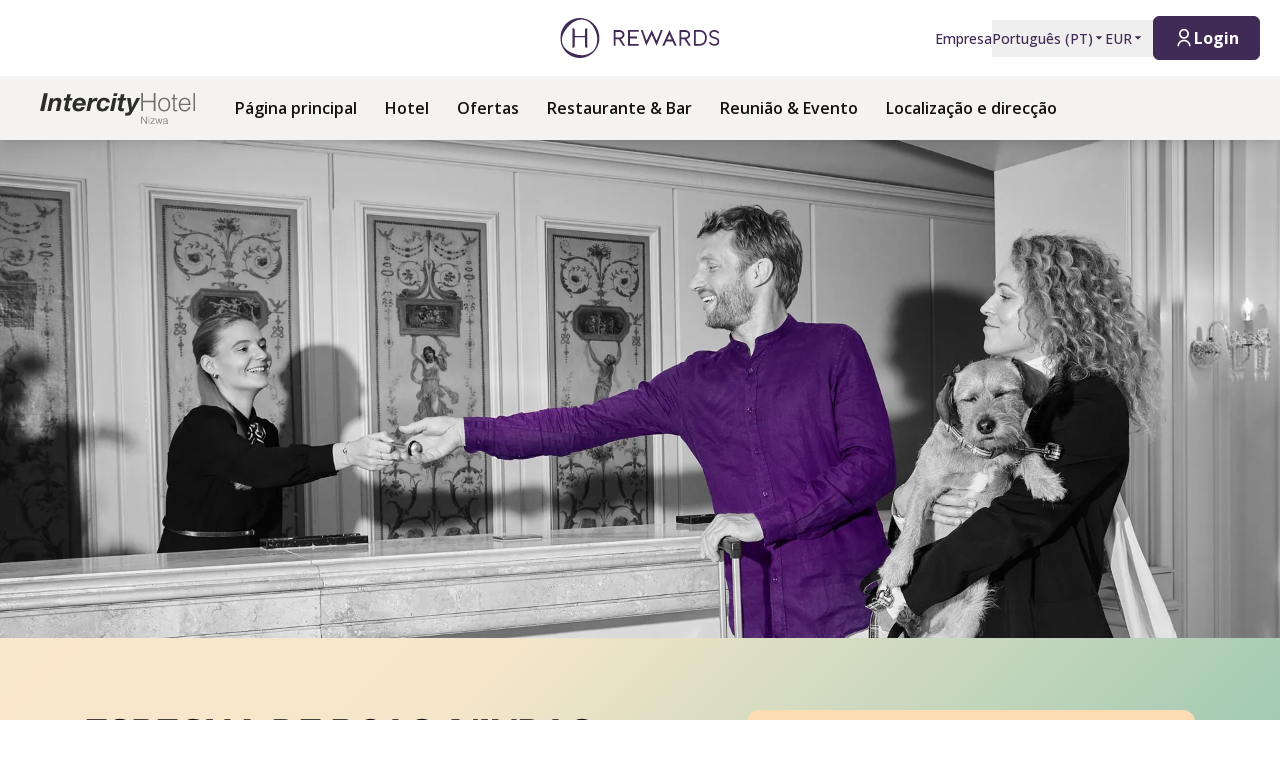

--- FILE ---
content_type: text/html; charset=utf-8
request_url: https://hrewards.com/pt/intercityhotel-nizwa/ofertas/welcome-special
body_size: 38790
content:
<!DOCTYPE html><html dir="ltr" lang="pt"><head><meta charSet="utf-8"/><meta name="viewport" content="width=device-width"/><link rel="preload" href="https://app.usercentrics.eu/browser-ui/latest/loader.js" as="script"/><link rel="alternate" hrefLang="pt" href="https://hrewards.com/pt/intercityhotel-nizwa/ofertas/welcome-special"/><link rel="alternate" hrefLang="ja" href="https://hrewards.com/ja/intercityhotel-nizwa/deals//welcome-special"/><link rel="alternate" hrefLang="en" href="https://hrewards.com/en/intercityhotel-nizwa/deals//welcome-special"/><link rel="alternate" hrefLang="ko" href="https://hrewards.com/ko/intercityhotel-nizwa/deals//welcome-special"/><link rel="alternate" hrefLang="cs" href="https://hrewards.com/cs/intercityhotel-nizwa/deals//welcome-special"/><link rel="alternate" hrefLang="ar" href="https://hrewards.com/ar/intercityhotel-nizwa/deals//welcome-special"/><link rel="alternate" hrefLang="de" href="https://hrewards.com/de/intercityhotel-nizwa/angebote//welcome-special"/><link rel="alternate" hrefLang="fr" href="https://hrewards.com/fr/intercityhotel-nizwa/offres//welcome-special"/><link rel="alternate" hrefLang="es" href="https://hrewards.com/es/intercityhotel-nizwa/ofertas//welcome-special"/><link rel="alternate" hrefLang="it" href="https://hrewards.com/it/intercityhotel-nizwa/offerte//welcome-special"/><link rel="alternate" hrefLang="da" href="https://hrewards.com/da/intercityhotel-nizwa/tilbud//welcome-special"/><link rel="alternate" hrefLang="sv" href="https://hrewards.com/sv/intercityhotel-nizwa/erbjudanden//welcome-special"/><link rel="alternate" hrefLang="zh" href="https://hrewards.com/zh/intercityhotel-nizwa/deals//welcome-special"/><link rel="alternate" hrefLang="hu" href="https://hrewards.com/hu/intercityhotel-nizwa/ajanlatok//welcome-special"/><link rel="alternate" hrefLang="nl" href="https://hrewards.com/nl/intercityhotel-nizwa/aanbiedingen//welcome-special"/><link rel="alternate" hrefLang="uk" href="https://hrewards.com/uk/intercityhotel-nizwa/deals//welcome-special"/><link rel="alternate" hrefLang="ru" href="https://hrewards.com/ru/intercityhotel-nizwa/deals//welcome-special"/><link rel="preload" href="/_next/static/media/hrewards.96db3594.svg" as="image" fetchpriority="high"/><link rel="preload" href="/_next/static/media/hrewards-white.15739481.svg" as="image" fetchpriority="high"/><link rel="preload" href="/_next/static/media/intercity-black.d9f54a49.svg" as="image" fetchpriority="high"/><title>H Rewards Especial de boas-vindas | Reserve online agora</title><meta name="description" content="Tornar-se membro vale a pena - para além de benefícios atractivos, pode contar com o nosso Especial de Boas-Vindas com 10% de desconto no preço flexível. - hrewards.com"/><link rel="canonical" href="/pt/intercityhotel/evento-reuniao/welcome-special"/><script type="application/ld+json">{"@context":"https://schema.org","@type":"BreadcrumbList","itemListElement":[{"@type":"ListItem","position":1,"item":{"@id":"https://hrewards.com/pt/intercityhotel-nizwa","name":"IntercityHotel Nizwa"}},{"@type":"ListItem","position":2,"item":{"@id":"https://hrewards.com/pt/intercityhotel-nizwa/ofertas","name":"Ofertas"}},{"@type":"ListItem","position":3,"item":{"@id":"https://hrewards.com/pt/intercityhotel-nizwa/ofertas/welcome-special","name":"Especial de boas-vindas"}}]}</script><link rel="preload" as="image" imageSrcSet="https://assets.hrewards.com/assets/jpg.small_230726_Steigenberger_6584_Purple_Couple_FO_7dc01c7e4a.jpg?optimize 500w, https://assets.hrewards.com/assets/jpg.medium_230726_Steigenberger_6584_Purple_Couple_FO_7dc01c7e4a.jpg?optimize 750w, https://assets.hrewards.com/assets/jpg.large_230726_Steigenberger_6584_Purple_Couple_FO_7dc01c7e4a.jpg?optimize 1000w, https://assets.hrewards.com/assets/jpg.xlarge_230726_Steigenberger_6584_Purple_Couple_FO_7dc01c7e4a.jpg?optimize 1920w, https://assets.hrewards.com/assets/jpg.xxlarge_230726_Steigenberger_6584_Purple_Couple_FO_7dc01c7e4a.jpg?optimize 2560w" imageSizes="100vw" fetchpriority="high"/><meta name="next-head-count" content="28"/><meta name="format-detection" content="telephone=no"/><script>if(!Element.prototype.matches || !('IntersectionObserverEntry' in window) || !Element.prototype.closest || !Object.fromEntries) {document.write("<script src='/scripts/polyfills.js'"+"><"+"/script>")}</script><script>if(!('ResizeObserver' in window)) {document.write("<script src='/scripts/resize-observer.min.js'"+"><"+"/script>")}</script><link rel="dns-prefetch" href="https://assets.hrewards.com"/><link rel="preconnect" href="https://assets.hrewards.com"/><link rel="shortcut icon" media="(prefers-color-scheme: light)" type="image/png" href="/images/favicon.png"/><link rel="shortcut icon" media="(prefers-color-scheme: dark)" type="image/png" href="/images/favicon-dark.png"/><link rel="preload" href="/_next/static/css/a67b35bb275f6095.css" as="style"/><link rel="stylesheet" href="/_next/static/css/a67b35bb275f6095.css" data-n-g=""/><link rel="preload" href="/_next/static/css/a0b7a153676d9e1b.css" as="style"/><link rel="stylesheet" href="/_next/static/css/a0b7a153676d9e1b.css" data-n-p=""/><link rel="preload" href="/_next/static/css/3522259a92237ab2.css" as="style"/><link rel="stylesheet" href="/_next/static/css/3522259a92237ab2.css" data-n-p=""/><link rel="preload" href="/_next/static/css/48d568d3b1da6f7d.css" as="style"/><link rel="stylesheet" href="/_next/static/css/48d568d3b1da6f7d.css"/><noscript data-n-css=""></noscript><script defer="" nomodule="" src="/_next/static/chunks/polyfills-78c92fac7aa8fdd8.js"></script><script defer="" src="/_next/static/chunks/9066-b38a1f02c78e2418.js"></script><script defer="" src="/_next/static/chunks/7906-2e11a39a23a9b1a2.js"></script><script defer="" src="/_next/static/chunks/9990-c4dbf75efbd32804.js"></script><script defer="" src="/_next/static/chunks/6920-c094714bf30f5805.js"></script><script defer="" src="/_next/static/chunks/6616.c13e21556c4778f7.js"></script><script defer="" src="/_next/static/chunks/1879-6837ba7b37974748.js"></script><script defer="" src="/_next/static/chunks/3101-c3c6661e1bed3be8.js"></script><script defer="" src="/_next/static/chunks/2967.8ae5618a6f295caa.js"></script><script defer="" src="/_next/static/chunks/9175.bbdf11afd6eea861.js"></script><script defer="" src="/_next/static/chunks/6707.428c191d4f1ca8ad.js"></script><script defer="" src="/_next/static/chunks/6004.035f195d0d12c45d.js"></script><script src="/_next/static/chunks/webpack-0f9cac2b090cc6c0.js" defer=""></script><script src="/_next/static/chunks/framework-4392053ca19f7a6b.js" defer=""></script><script src="/_next/static/chunks/main-52f9cde0bcf834d5.js" defer=""></script><script src="/_next/static/chunks/pages/_app-e5f1419a6d992794.js" defer=""></script><script src="/_next/static/chunks/e21e5bbe-3c64cdaceec38b8d.js" defer=""></script><script src="/_next/static/chunks/fea29d9f-9a2ec92924605a62.js" defer=""></script><script src="/_next/static/chunks/cb355538-6a82de6f490e2e1a.js" defer=""></script><script src="/_next/static/chunks/5727625e-5d8e7452ebc266f8.js" defer=""></script><script src="/_next/static/chunks/5675-9e54a393ca7aa076.js" defer=""></script><script src="/_next/static/chunks/309-4075f08ee08e75c9.js" defer=""></script><script src="/_next/static/chunks/3933-5a795e83bbc21ab6.js" defer=""></script><script src="/_next/static/chunks/460-68bebc06c668c5a2.js" defer=""></script><script src="/_next/static/chunks/7851-79878bf77306500f.js" defer=""></script><script src="/_next/static/chunks/5771-5205c37c08a79b33.js" defer=""></script><script src="/_next/static/chunks/9303-3adf084568c55831.js" defer=""></script><script src="/_next/static/chunks/5140-7f0b3820e766bfea.js" defer=""></script><script src="/_next/static/chunks/8484-c7ff85af09c4c8c0.js" defer=""></script><script src="/_next/static/chunks/8895-3ab3c35bbce3e603.js" defer=""></script><script src="/_next/static/chunks/6025-e4bfafd8e4027499.js" defer=""></script><script src="/_next/static/chunks/1363-62ca190be2cd28e5.js" defer=""></script><script src="/_next/static/chunks/1972-21b63769a28a96af.js" defer=""></script><script src="/_next/static/chunks/9823-9835589fdf28a7a6.js" defer=""></script><script src="/_next/static/chunks/7520-aab71c666a93fc9b.js" defer=""></script><script src="/_next/static/chunks/pages/%5B%5B...slug%5D%5D-72dc0e199c0409ad.js" defer=""></script><script src="/_next/static/tij2IE15pFmNXisiY-j3Z/_buildManifest.js" defer=""></script><script src="/_next/static/tij2IE15pFmNXisiY-j3Z/_ssgManifest.js" defer=""></script><style id="__jsx-1908155127">:root{--avenir-font:'__avenirFont_961114', '__avenirFont_Fallback_961114';--beatrice-font:'__beatriceFont_52defb', '__beatriceFont_Fallback_52defb';--dubai-font:'__dubaiFont_ad8b43', '__dubaiFont_Fallback_ad8b43';--gazpacho-font:'__gazpachoFont_832b39', '__gazpachoFont_Fallback_832b39';--gtsuper-font:'__gtsuperFont_8cd832', '__gtsuperFont_Fallback_8cd832';--markpro-font:'__markproFont_59b648', '__markproFont_Fallback_59b648';--opensans-font:'__Open_Sans_e8b307', '__Open_Sans_Fallback_e8b307';--oswald-font:'__oswaldFont_b53ec3', '__oswaldFont_Fallback_b53ec3';--larken-font:'__larkenFont_e7c6f8', '__larkenFont_Fallback_e7c6f8';--tradegothic-font:'__tradeGothicFont_6d7bbe', '__tradeGothicFont_Fallback_6d7bbe';--tradegothiccondensed-font:'__tradeGothicCondensedFont_b650cc', '__tradeGothicCondensedFont_Fallback_b650cc';--lato-font:'__latoFont_f2d549', '__latoFont_Fallback_f2d549';--voga-font:'__vogaFont_09c279', '__vogaFont_Fallback_09c279';--brushup-font:'__brushUpFont_d4530b', '__brushUpFont_Fallback_d4530b';--notosans-font:'__Noto_Sans_0e8ca9', '__Noto_Sans_Fallback_0e8ca9';--baskerville-font:'__Baskervville_21e36c', '__Baskervville_Fallback_21e36c';--univers-font:'__universFont_e34dd4', '__universFont_Fallback_e34dd4';--helvetica-neue-font:'__helveticaNeueFont_6b139c', '__helveticaNeueFont_Fallback_6b139c';--hv-fitzgerald-font:'__hvFitzgeraldFont_d7d644', '__hvFitzgeraldFont_Fallback_d7d644';--telka-wide-font:'__telkaWideFont_2b47ef', '__telkaWideFont_Fallback_2b47ef'}</style></head><body><div id="__next"><div class="flex min-h-screen flex-col"><header class="relative z-20 flex items-center justify-between bg-white px-2 py-1 dark:bg-dm-panel-bg md:px-5 md:py-4 hidden md:flex"><div class="block flex-1 md:hidden xl:block"></div><a target="_self" rel="" class="cursor-pointer underline hover:text-global-gray-400 dark:hover:text-white hover:no-underline text-plum focus:text-plum-600 dark:text-white flex" data-href="/" data-router-locale="pt" data-testid="header-logo" href="/pt"><div class="brand-logo ie11--header-logo flex w-32 justify-center dark:hidden sm:w-32 md:w-32 xl:w-48 xl:px-4"><span style="box-sizing:border-box;display:inline-block;overflow:hidden;width:initial;height:initial;background:none;opacity:1;border:0px none;margin:0px;padding:0px;position:relative;max-width:100%"><span style="box-sizing:border-box;display:block;width:initial;height:initial;background:none;opacity:1;border:0px none;margin:0px;padding:0px;max-width:100%"><img style="display:block;max-width:100%;width:initial;height:initial;background:none;opacity:1;border:0px none;margin:0px;padding:0px" alt="" aria-hidden="true" src="data:image/svg+xml,%3csvg%20xmlns=%27http://www.w3.org/2000/svg%27%20version=%271.1%27%20width=%27205%27%20height=%2750%27/%3e"/></span><img alt="Logo" fetchpriority="high" decoding="async" data-nimg="fill" style="position:absolute;height:100%;width:100%;left:0;top:0;right:0;bottom:0;color:transparent;max-width:100%" src="/_next/static/media/hrewards.96db3594.svg"/></span></div><div class="brand-logo ie11--header-logo hidden w-32 justify-center dark:flex sm:w-32 md:w-32 xl:w-48 xl:px-4"><span style="box-sizing:border-box;display:inline-block;overflow:hidden;width:initial;height:initial;background:none;opacity:1;border:0px none;margin:0px;padding:0px;position:relative;max-width:100%"><span style="box-sizing:border-box;display:block;width:initial;height:initial;background:none;opacity:1;border:0px none;margin:0px;padding:0px;max-width:100%"><img style="display:block;max-width:100%;width:initial;height:initial;background:none;opacity:1;border:0px none;margin:0px;padding:0px" alt="" aria-hidden="true" src="data:image/svg+xml,%3csvg%20xmlns=%27http://www.w3.org/2000/svg%27%20version=%271.1%27%20width=%27205%27%20height=%2750%27/%3e"/></span><img alt="Logo" fetchpriority="high" decoding="async" data-nimg="fill" style="position:absolute;height:100%;width:100%;left:0;top:0;right:0;bottom:0;color:transparent;max-width:100%" src="/_next/static/media/hrewards-white.15739481.svg"/></span></div></a><div class="flex flex-1 justify-end"><div class="hidden flex-1 items-center justify-end md:flex MetaNavigation_childrenSpacing__LLcHV"><a target="_self" rel="" class="cursor-pointer focus:outline-none text-plum focus:text-plum-600" data-href="/corporate" data-router-locale="pt" data-testid="meta-navigation-link__Empresa" href="/pt/corporate"><span class="flex cursor-pointer items-center whitespace-nowrap py-2 text-sm font-medium transition duration-300 dark:text-white hover:text-plum-600 dark:hover:text-white dark:hover:text-opacity-80">Empresa</span></a><div class="relative" data-headlessui-state=""><button class="block focus:outline-none text-plum hover:text-plum-600 focus:text-plum-600" data-testid="language-selector" id="headlessui-menu-button-:R1j8qe5j6:" type="button" aria-haspopup="menu" aria-expanded="false" data-headlessui-state=""><span class="flex cursor-pointer items-center whitespace-nowrap py-2 text-sm font-medium transition duration-300 dark:text-white hover:text-plum-600 dark:hover:text-white dark:hover:text-opacity-80">Português<!-- --> (<!-- -->PT<!-- -->)<span class="text-xs ltr:ml-2 rtl:mr-2"><svg stroke="currentColor" fill="currentColor" stroke-width="0" viewBox="0 0 24 24" height="1em" width="1em" xmlns="http://www.w3.org/2000/svg"><path d="M11.646 15.146 5.854 9.354a.5.5 0 0 1 .353-.854h11.586a.5.5 0 0 1 .353.854l-5.793 5.792a.5.5 0 0 1-.707 0Z"></path></svg></span></span></button></div><div class="relative"><button class="block focus:outline-none text-plum focus:text-plum-600" data-testid="currency-selector" id="headlessui-listbox-button-:R6r8qe5j6:" type="button" aria-haspopup="listbox" aria-expanded="false" data-headlessui-state=""><span class="flex cursor-pointer items-center whitespace-nowrap py-2 text-sm font-medium transition duration-300 dark:text-white hover:text-plum-600 dark:hover:text-white dark:hover:text-opacity-80 w-12">EUR<span class="text-xs ltr:ml-2 rtl:mr-2"><svg stroke="currentColor" fill="currentColor" stroke-width="0" viewBox="0 0 24 24" height="1em" width="1em" xmlns="http://www.w3.org/2000/svg"><path d="M11.646 15.146 5.854 9.354a.5.5 0 0 1 .353-.854h11.586a.5.5 0 0 1 .353.854l-5.793 5.792a.5.5 0 0 1-.707 0Z"></path></svg></span></span></button></div></div><div class="ltr:ml-6 ltr:mr-3 rtl:ml-3 rtl:mr-6 ltr:md:mr-0 rtl:md:ml-0" style="font-size:0"><button class="relative inline-flex items-center justify-center text-center px-5 transition duration-300 leading-tight h-11 text-base text-transparent focus:outline-none pointer-events-none cursor-default border-transparent bg-global-not-active base hidden md:inline-flex rounded-md font-hrewards font-bold border" data-testid="member-button"><span class="text-xl ltr:mr-2 ltr:last:mr-0 rtl:ml-2 rtl:last:ml-0"><svg stroke="currentColor" fill="currentColor" stroke-width="0" viewBox="0 0 24 24" height="1em" width="1em" xmlns="http://www.w3.org/2000/svg"><path d="M4 22C4 17.5817 7.58172 14 12 14C16.4183 14 20 17.5817 20 22H18C18 18.6863 15.3137 16 12 16C8.68629 16 6 18.6863 6 22H4ZM12 13C8.685 13 6 10.315 6 7C6 3.685 8.685 1 12 1C15.315 1 18 3.685 18 7C18 10.315 15.315 13 12 13ZM12 11C14.21 11 16 9.21 16 7C16 4.79 14.21 3 12 3C9.79 3 8 4.79 8 7C8 9.21 9.79 11 12 11Z"></path></svg></span><span class="absolute inset-0 flex items-center justify-center border-violet"><span class="h-5 w-5 animate-spin rounded-full border-2 border-t-2 border-global-gray-200" style="border-top-color:inherit"></span></span><span>Login</span></button><button type="button" aria-label="Login" class="rounded p-1 outline-none transition duration-300 focus:outline-none text-2xl bg-stone-100 text-black hover:bg-stone-100 focus:bg-stone-100 md:hidden"><svg stroke="currentColor" fill="currentColor" stroke-width="0" viewBox="0 0 24 24" height="1em" width="1em" xmlns="http://www.w3.org/2000/svg"><path d="M4 22C4 17.5817 7.58172 14 12 14C16.4183 14 20 17.5817 20 22H18C18 18.6863 15.3137 16 12 16C8.68629 16 6 18.6863 6 22H4ZM12 13C8.685 13 6 10.315 6 7C6 3.685 8.685 1 12 1C15.315 1 18 3.685 18 7C18 10.315 15.315 13 12 13ZM12 11C14.21 11 16 9.21 16 7C16 4.79 14.21 3 12 3C9.79 3 8 4.79 8 7C8 9.21 9.79 11 12 11Z"></path></svg></button></div></div></header><div class="sticky top-0 z-10 shadow-lg"><div class="z-10 flex h-16 w-full items-center justify-between px-5 dark:border-t dark:border-dm-border md:px-8 lg:justify-start xl:px-10 text-ic-charcoal bg-ic-mink-gray-100 font-ic-secondary" data-headlessui-state=""><div class="flex pr-10 lg:flex-1"><a target="_self" rel="" class="cursor-pointer underline hover:text-global-gray-400 dark:hover:text-white hover:no-underline text-plum focus:text-plum-600 dark:text-white inline-flex" data-href="/" data-router-locale="pt" data-testid="main-navigation_brand-logo" href="/pt"><div class="brand-logo flex w-32 xl:w-auto"><span style="box-sizing:border-box;display:inline-block;overflow:hidden;width:initial;height:initial;background:none;opacity:1;border:0px none;margin:0px;padding:0px;position:relative;max-width:100%"><span style="box-sizing:border-box;display:block;width:initial;height:initial;background:none;opacity:1;border:0px none;margin:0px;padding:0px;max-width:100%"><img style="display:block;max-width:100%;width:initial;height:initial;background:none;opacity:1;border:0px none;margin:0px;padding:0px" alt="" aria-hidden="true" src="data:image/svg+xml,%3csvg%20xmlns=%27http://www.w3.org/2000/svg%27%20version=%271.1%27%20width=%27145%27%20height=%2722%27/%3e"/></span><img alt="Logo" fetchpriority="high" decoding="async" data-nimg="fill" style="position:absolute;height:100%;width:100%;left:0;top:0;right:0;bottom:0;color:transparent;max-width:100%" src="/_next/static/media/intercity-black.d9f54a49.svg"/></span></div></a></div><button aria-label="toggle menu" class="relative z-10 ml-auto flex items-center bg-transparent p-2 focus:outline-none lg:hidden rtl:order-first rtl:rotate-180 rtl:transform" data-trackable="false" id="headlessui-menu-button-:R9ae5j6:" type="button" aria-haspopup="menu" aria-expanded="false" data-headlessui-state=""><svg stroke="currentColor" fill="currentColor" stroke-width="0" viewBox="0 0 24 24" class="text-xl" height="1em" width="1em" xmlns="http://www.w3.org/2000/svg"><path d="M3 4H21V6H3V4ZM3 11H15V13H3V11ZM3 18H21V20H3V18Z"></path></svg></button><div class="hidden lg:flex"><nav class="flex w-full flex-col px-5 py-8 md:px-8 lg:flex-row lg:items-center lg:p-0"><div class="mb-1 last:mb-0 last:mr-0 lg:mb-0 lg:mr-7"><a target="_self" rel="" class="cursor-pointer group flex" data-href="/intercityhotel" data-router-locale="pt" data-testid="main-navigation-link__999" href="/pt/intercityhotel"><div class="group relative cursor-pointer select-none py-2 rtl:text-lg text-base font-semibold">Página principal<div class="highlighter absolute bottom-0 left-0 right-0 w-0 py-px transition-all duration-300 lg:mx-auto lg:group-hover:visible lg:group-hover:w-3/4 lg:group-focus:visible lg:group-focus:w-3/4 invisible bg-black"></div></div></a></div><div class="mb-1 last:mb-0 last:mr-0 lg:mb-0 lg:mr-7"><a target="_self" rel="" class="cursor-pointer group flex" data-href="/intercityhotel-nizwa" data-router-locale="pt" data-testid="main-navigation-link__13625" href="/pt/intercityhotel-nizwa"><div class="group relative cursor-pointer select-none py-2 rtl:text-lg text-base font-semibold">Hotel<div class="highlighter absolute bottom-0 left-0 right-0 w-0 py-px transition-all duration-300 lg:mx-auto lg:group-hover:visible lg:group-hover:w-3/4 lg:group-focus:visible lg:group-focus:w-3/4 invisible bg-black"></div></div></a></div><div class="mb-1 last:mb-0 last:mr-0 lg:mb-0 lg:mr-7"><a target="_self" rel="" class="cursor-pointer group flex" data-href="/intercityhotel-nizwa/ofertas" data-router-locale="pt" data-testid="main-navigation-link__13595" href="/pt/intercityhotel-nizwa/ofertas"><div class="group relative cursor-pointer select-none py-2 rtl:text-lg text-base font-semibold">Ofertas<div class="highlighter absolute bottom-0 left-0 right-0 w-0 py-px transition-all duration-300 lg:mx-auto lg:group-hover:visible lg:group-hover:w-3/4 lg:group-focus:visible lg:group-focus:w-3/4 invisible bg-black"></div></div></a></div><div class="mb-1 last:mb-0 last:mr-0 lg:mb-0 lg:mr-7"><a target="_self" rel="" class="cursor-pointer group flex" data-href="/intercityhotel-nizwa/restaurant-bar" data-router-locale="pt" data-testid="main-navigation-link__13535" href="/pt/intercityhotel-nizwa/restaurant-bar"><div class="group relative cursor-pointer select-none py-2 rtl:text-lg text-base font-semibold">Restaurante &amp; Bar<div class="highlighter absolute bottom-0 left-0 right-0 w-0 py-px transition-all duration-300 lg:mx-auto lg:group-hover:visible lg:group-hover:w-3/4 lg:group-focus:visible lg:group-focus:w-3/4 invisible bg-black"></div></div></a></div><div class="mb-1 last:mb-0 last:mr-0 lg:mb-0 lg:mr-7"><a target="_self" rel="" class="cursor-pointer group flex" data-href="/intercityhotel-nizwa/evento-reuniao" data-router-locale="pt" data-testid="main-navigation-link__13505" href="/pt/intercityhotel-nizwa/evento-reuniao"><div class="group relative cursor-pointer select-none py-2 rtl:text-lg text-base font-semibold">Reunião &amp; Evento<div class="highlighter absolute bottom-0 left-0 right-0 w-0 py-px transition-all duration-300 lg:mx-auto lg:group-hover:visible lg:group-hover:w-3/4 lg:group-focus:visible lg:group-focus:w-3/4 invisible bg-black"></div></div></a></div><div class="mb-1 last:mb-0 last:mr-0 lg:mb-0 lg:mr-7"><a target="_self" rel="" class="cursor-pointer group flex" data-href="/intercityhotel-nizwa/chegada-arredores" data-router-locale="pt" data-testid="main-navigation-link__13565" href="/pt/intercityhotel-nizwa/chegada-arredores"><div class="group relative cursor-pointer select-none py-2 rtl:text-lg text-base font-semibold">Localização e direcção<div class="highlighter absolute bottom-0 left-0 right-0 w-0 py-px transition-all duration-300 lg:mx-auto lg:group-hover:visible lg:group-hover:w-3/4 lg:group-focus:visible lg:group-focus:w-3/4 invisible bg-black"></div></div></a></div><div class="mb-1 last:mb-0 last:mr-0 lg:mb-0 lg:mr-7 lg:hidden"><a target="_self" rel="" class="cursor-pointer group flex" data-href="/corporate" data-router-locale="pt" data-testid="main-navigation-link__32" href="/pt/corporate"><div class="group relative cursor-pointer select-none py-2 rtl:text-lg text-base font-semibold">Empresa<div class="highlighter absolute bottom-0 left-0 right-0 w-0 py-px transition-all duration-300 lg:mx-auto lg:group-hover:visible lg:group-hover:w-3/4 lg:group-focus:visible lg:group-focus:w-3/4 invisible bg-black"></div></div></a></div><div class="my-4 w-full opacity-25 lg:hidden bg-ic-charcoal" style="height:1px"></div><div class="mb-1 last:mb-0 last:mr-0 lg:mb-0 lg:mr-7 lg:hidden"><button class="group flex w-full items-center bg-transparent focus:outline-none" data-testid="main-navigation-button__language-selector" id="headlessui-menu-button-:R1chae5j6:" type="button" aria-haspopup="menu" aria-expanded="false" data-headlessui-state=""><div class="group relative cursor-pointer select-none py-2 rtl:text-lg text-base font-semibold">Português<!-- --> (<!-- -->PT<!-- -->)<div class="highlighter absolute bottom-0 left-0 right-0 w-0 py-px transition-all duration-300 lg:mx-auto lg:group-hover:visible lg:group-hover:w-3/4 lg:group-focus:visible lg:group-focus:w-3/4 invisible bg-black"></div></div><svg stroke="currentColor" fill="currentColor" stroke-width="0" viewBox="0 0 24 24" class="rotate-0 transform text-xl lg:hidden ltr:ml-auto rtl:mr-auto" height="1em" width="1em" xmlns="http://www.w3.org/2000/svg"><path d="M11.9999 13.1714L16.9497 8.22168L18.3639 9.63589L11.9999 15.9999L5.63599 9.63589L7.0502 8.22168L11.9999 13.1714Z"></path></svg></button></div><div class="my-4 w-full opacity-25 lg:hidden bg-ic-charcoal" style="height:1px"></div><div class="mb-1 last:mb-0 last:mr-0 lg:mb-0 lg:mr-7 lg:hidden"><a target="_self" rel="" class="cursor-pointer group flex" data-href="/" data-router-locale="pt" data-testid="main-navigation-link__guest-menu" href="/pt"><div class="group relative cursor-pointer select-none py-2 rtl:text-lg text-base font-semibold">Carregamento<div class="highlighter absolute bottom-0 left-0 right-0 w-0 py-px transition-all duration-300 lg:mx-auto lg:group-hover:visible lg:group-hover:w-3/4 lg:group-focus:visible lg:group-focus:w-3/4 invisible bg-black"></div></div></a></div><div class="my-4 w-full opacity-25 lg:hidden bg-ic-charcoal" style="height:1px"></div><div class="mb-1 last:mb-0 last:mr-0 lg:mb-0 lg:mr-7 lg:hidden"><button class="group flex w-full items-center bg-transparent focus:outline-none" data-testid="main-navigation-button__currency-selector" id="headlessui-menu-button-:Rfhae5j6:" type="button" aria-haspopup="menu" aria-expanded="false" data-headlessui-state=""><div class="group relative cursor-pointer select-none py-2 rtl:text-lg text-base font-semibold">EUR<div class="highlighter absolute bottom-0 left-0 right-0 w-0 py-px transition-all duration-300 lg:mx-auto lg:group-hover:visible lg:group-hover:w-3/4 lg:group-focus:visible lg:group-focus:w-3/4 invisible bg-black"></div></div><svg stroke="currentColor" fill="currentColor" stroke-width="0" viewBox="0 0 24 24" class="rotate-0 transform text-xl lg:hidden ltr:ml-auto rtl:mr-auto" height="1em" width="1em" xmlns="http://www.w3.org/2000/svg"><path d="M11.9999 13.1714L16.9497 8.22168L18.3639 9.63589L11.9999 15.9999L5.63599 9.63589L7.0502 8.22168L11.9999 13.1714Z"></path></svg></button></div></nav></div><div class="hidden lg:block lg:flex-1"></div></div></div><main class="ie11-content flex-1 dark:bg-dm-bg"><div class="mx-auto w-full max-w-full"><div class="flex"><div class="embla group-carousel relative flex-none overflow-hidden w-full"><div class="embla__container relative flex flex-1 items-start -mx-2" style="transition:.3s height"><div class="embla__slide relative max-h-full flex-none overflow-hidden px-2 w-full" style="height:auto"><div class="relative w-full"><div class="flex h-full w-full"><div style="position:relative;width:100%;padding-bottom:38.888888888888886%" data-radix-aspect-ratio-wrapper=""><div style="position:absolute;top:0;right:0;bottom:0;left:0"><div class="h-full w-full" style="background-size:cover;background-position:50% 30%;background-image:url([data-uri])" id="UKH_.5~qW,IBM{9Fx[WB_2xuV]t6-;ofV[ay"><img alt="Um homem e uma mulher com um cachorro na recepção de um hotel interagindo com a recepcionista." fetchpriority="high" decoding="async" data-nimg="fill" style="position:absolute;height:100%;width:100%;left:0;top:0;right:0;bottom:0;object-fit:cover;object-position:50% 30%;color:transparent" sizes="100vw" srcSet="https://assets.hrewards.com/assets/jpg.small_230726_Steigenberger_6584_Purple_Couple_FO_7dc01c7e4a.jpg?optimize 500w, https://assets.hrewards.com/assets/jpg.medium_230726_Steigenberger_6584_Purple_Couple_FO_7dc01c7e4a.jpg?optimize 750w, https://assets.hrewards.com/assets/jpg.large_230726_Steigenberger_6584_Purple_Couple_FO_7dc01c7e4a.jpg?optimize 1000w, https://assets.hrewards.com/assets/jpg.xlarge_230726_Steigenberger_6584_Purple_Couple_FO_7dc01c7e4a.jpg?optimize 1920w, https://assets.hrewards.com/assets/jpg.xxlarge_230726_Steigenberger_6584_Purple_Couple_FO_7dc01c7e4a.jpg?optimize 2560w" src="https://assets.hrewards.com/assets/jpg.xxlarge_230726_Steigenberger_6584_Purple_Couple_FO_7dc01c7e4a.jpg?optimize"/></div></div></div></div><div class="mx-auto w-full max-w-container inset-0 flex flex-col justify-center px-4 py-6 md:absolute md:bg-transparent md:px-16 md:py-0 bg-ic-mink-gray-100"><div class="relative inline-block self-start md:line-clamp-3 md:p-2 lg:line-clamp-5 xl:line-clamp-6 xl:hyphens-manual xl:break-normal mb-2 last:mb-0"><span class="absolute inset-0 bg-ic-mink-gray-100 opacity-50"></span><span class="relative"><h2 class="font-ic text-black leading-tight text-3xl md:text-4xl lg:text-6xl uppercase">Especial de boas-vindas </h2></span></div><div class="relative inline-block self-start md:line-clamp-3 md:p-2 lg:line-clamp-5 xl:line-clamp-6 xl:hyphens-manual xl:break-normal mb-3 last:mb-0 md:mb-2"><span class="absolute inset-0 bg-ic-mink-gray-100 opacity-50"></span><span class="relative"><div class="font-ic-secondary !text-black"><ul>
<li>10% de desconto </li>
<li>Única e diretamente disponível para novos H Rewards membros</li>
</ul>
</div></span></div></div></div></div></div></div> </div></div><div style="display:contents"><div class="bg-ic-green-gradient"><div class="py-14 md:py-18 dark:bg-dm-panel-bg"><div class="mx-auto w-full px-4 xl:px-0 max-w-container flex flex-col space-y-12 lg:flex-row lg:items-start lg:space-x-8 lg:space-y-0 rtl:lg:space-x-reverse"><div class="w-full min-w-0 flex-1"><div class="Content_content__9_jM6 font-ic-secondary text-icons-charcoal leading-normal min-w-0 flex-1 dark:text-dm-light"><h1 class="w-full whitespace-pre-line break-words font-ic leading-tight text-icons-charcoal text-4xl lg:text-5xl uppercase mb-4 dark:text-white lg:mb-6">Especial de boas-vindas</h1><p><strong>H Rewards</strong> - Você adora viajar. Agora ela ama-o de volta.</p>
<p>Com o nosso especial de boas-vindas, damos-lhe as boas-vindas ao nosso novo programa de bónus. <strong>Torne-se membro do H Rewards agora</strong> e dar-lhe-emos <strong>10% de desconto na sua estadia</strong> diretamente no momento da reserva.</p>
<p>Beneficie uma vez de:</p>
<ul>
<li>Estadia de uma noite com 10% de desconto sobre o preço flexível</li>
<li>Sem pagamento antecipado</li>
<li>Condições de cancelamento flexíveis</li>
<li>Reserva única e direta para novos H Rewards-membros**</li>
</ul>
<p>Temos o prazer de o receber como um novo membro da H Rewards família!</p>
<p>E continuará a beneficiar no futuro - basta <strong>acumular pontos, avançar para o nível de estatuto seguinte e garantir ainda mais ofertas de bónus fantásticas e tarifas exclusivas!</strong></p>
</div></div><div class="mx-auto flex w-full flex-none flex-col rounded-xl px-4 py-10 sm:max-w-md lg:w-5/12 lg:px-10 font-ic-secondary bg-ic-spotcolor-400 text-ic-charcoal"><div class="Content_content__9_jM6 mb-4 last:mb-0"><p>O Especial de Boas-vindas é uma oferta única e só pode ser reservado quando se registar no H Rewards programa de bónus.
A oferta pode ser reservada para um número limitado de quartos e está sujeita à disponibilidade.</p>
</div></div></div></div></div></div></main><div style="display:contents"><footer class="rtl:text-base w-full pb-5 md:py-8 lg:pt-20 bg-black text-white font-ic-secondary text-sm"><div class="mx-auto w-full max-w-container px-5 xl:px-0"><div class="-mx-5 flex flex-wrap"><div class="w-full flex-col md:order-none md:mb-8 md:w-1/3 md:px-4 lg:mb-12 lg:w-1/4 lg:px-5 flex"><div class="w-full border-b border-light-200 md:border-none"><button class="flex w-full appearance-none items-center justify-between px-4 py-5 focus:outline-none ltr:text-left rtl:text-right md:mb-3 md:cursor-text md:px-0 md:py-0" id="headlessui-disclosure-button-:R4mae5j6:" type="button" aria-expanded="false" data-headlessui-state=""><span class="w-full text-cozy-peach uppercase font-bold">Ligações rápidas</span><svg stroke="currentColor" fill="currentColor" stroke-width="0" viewBox="0 0 24 24" class="ml-auto rotate-0 transform text-xl md:hidden" height="1em" width="1em" xmlns="http://www.w3.org/2000/svg"><path d="M11.9999 13.1714L16.9497 8.22168L18.3639 9.63589L11.9999 15.9999L5.63599 9.63589L7.0502 8.22168L11.9999 13.1714Z"></path></svg></button><div class="hidden md:block"><ul class="flex w-full flex-col items-start"><li class="pb-2 last:pb-0"><a target="_self" rel="" class="cursor-pointer transition duration-300 hover:text-cozy-peach focus:text-cozy-peach" data-href="/intercityhotel/about" data-router-locale="pt" href="/pt/intercityhotel/about">Sobre IntercityHotel</a></li><li class="pb-2 last:pb-0"><a target="_blank" rel="" class="cursor-pointer transition duration-300 hover:text-cozy-peach focus:text-cozy-peach" data-href="https://www.deutschehospitality.com/staysmart" data-router-locale="pt" href="https://www.deutschehospitality.com/staysmart">Staysmart</a></li><li class="pb-2 last:pb-0"><a target="_blank" rel="" class="cursor-pointer transition duration-300 hover:text-cozy-peach focus:text-cozy-peach" data-href="https://jobs.deutschehospitality.com/eng" data-router-locale="pt" href="https://jobs.deutschehospitality.com/eng">Carreira</a></li><li class="pb-2 last:pb-0"><a target="_self" rel="" class="cursor-pointer transition duration-300 hover:text-cozy-peach focus:text-cozy-peach" data-href="/csr" data-router-locale="pt" href="/pt/csr">RSE</a></li><li class="pb-2 last:pb-0"><a target="_self" rel="" class="cursor-pointer transition duration-300 hover:text-cozy-peach focus:text-cozy-peach" data-href="/help-center/contacto" data-router-locale="pt" href="/pt/help-center/contacto">Contacto</a></li><li class="pb-2 last:pb-0"><a target="_self" rel="" class="cursor-pointer transition duration-300 hover:text-cozy-peach focus:text-cozy-peach" data-href="/destinos" data-router-locale="pt" href="/pt/destinos">Destinos</a></li></ul></div></div></div><div class="w-full flex-col md:order-none md:mb-8 md:w-1/3 md:px-4 lg:mb-12 lg:w-1/4 lg:px-5 order-6 flex"><div class="flex flex-col items-center px-4 pt-8 text-center md:items-start md:px-0 md:py-0 ltr:md:text-left rtl:md:text-right"><span class="w-full text-cozy-peach uppercase font-bold mb-3">Ligações Sociais</span><div class="-mb-4 -mr-4 flex max-w-full flex-wrap justify-center pt-3 md:w-48 md:justify-start"><a href="https://www.facebook.com/IntercityHotel/" target="_blank" rel="nofollow noreferrer" class="mb-4 mr-4 flex h-10 w-10 flex-none items-center justify-center rounded-full border border-light-200 text-xl text-white transition duration-300 hover:border-white focus:border-white focus:outline-none"><svg stroke="currentColor" fill="currentColor" stroke-width="0" viewBox="0 0 24 24" height="1em" width="1em" xmlns="http://www.w3.org/2000/svg"><path d="M14 13.5H16.5L17.5 9.5H14V7.5C14 6.47062 14 5.5 16 5.5H17.5V2.1401C17.1743 2.09685 15.943 2 14.6429 2C11.9284 2 10 3.65686 10 6.69971V9.5H7V13.5H10V22H14V13.5Z"></path></svg></a><a href="https://www.instagram.com/accounts/login/?next=/intercityhotel/" target="_blank" rel="nofollow noreferrer" class="mb-4 mr-4 flex h-10 w-10 flex-none items-center justify-center rounded-full border border-light-200 text-xl text-white transition duration-300 hover:border-white focus:border-white focus:outline-none"><svg stroke="currentColor" fill="currentColor" stroke-width="0" viewBox="0 0 24 24" height="1em" width="1em" xmlns="http://www.w3.org/2000/svg"><path d="M12.001 9C10.3436 9 9.00098 10.3431 9.00098 12C9.00098 13.6573 10.3441 15 12.001 15C13.6583 15 15.001 13.6569 15.001 12C15.001 10.3427 13.6579 9 12.001 9ZM12.001 7C14.7614 7 17.001 9.2371 17.001 12C17.001 14.7605 14.7639 17 12.001 17C9.24051 17 7.00098 14.7629 7.00098 12C7.00098 9.23953 9.23808 7 12.001 7ZM18.501 6.74915C18.501 7.43926 17.9402 7.99917 17.251 7.99917C16.5609 7.99917 16.001 7.4384 16.001 6.74915C16.001 6.0599 16.5617 5.5 17.251 5.5C17.9393 5.49913 18.501 6.0599 18.501 6.74915ZM12.001 4C9.5265 4 9.12318 4.00655 7.97227 4.0578C7.18815 4.09461 6.66253 4.20007 6.17416 4.38967C5.74016 4.55799 5.42709 4.75898 5.09352 5.09255C4.75867 5.4274 4.55804 5.73963 4.3904 6.17383C4.20036 6.66332 4.09493 7.18811 4.05878 7.97115C4.00703 9.0752 4.00098 9.46105 4.00098 12C4.00098 14.4745 4.00753 14.8778 4.05877 16.0286C4.0956 16.8124 4.2012 17.3388 4.39034 17.826C4.5591 18.2606 4.7605 18.5744 5.09246 18.9064C5.42863 19.2421 5.74179 19.4434 6.17187 19.6094C6.66619 19.8005 7.19148 19.9061 7.97212 19.9422C9.07618 19.9939 9.46203 20 12.001 20C14.4755 20 14.8788 19.9934 16.0296 19.9422C16.8117 19.9055 17.3385 19.7996 17.827 19.6106C18.2604 19.4423 18.5752 19.2402 18.9074 18.9085C19.2436 18.5718 19.4445 18.2594 19.6107 17.8283C19.8013 17.3358 19.9071 16.8098 19.9432 16.0289C19.9949 14.9248 20.001 14.5389 20.001 12C20.001 9.52552 19.9944 9.12221 19.9432 7.97137C19.9064 7.18906 19.8005 6.66149 19.6113 6.17318C19.4434 5.74038 19.2417 5.42635 18.9084 5.09255C18.573 4.75715 18.2616 4.55693 17.8271 4.38942C17.338 4.19954 16.8124 4.09396 16.0298 4.05781C14.9258 4.00605 14.5399 4 12.001 4ZM12.001 2C14.7176 2 15.0568 2.01 16.1235 2.06C17.1876 2.10917 17.9135 2.2775 18.551 2.525C19.2101 2.77917 19.7668 3.1225 20.3226 3.67833C20.8776 4.23417 21.221 4.7925 21.476 5.45C21.7226 6.08667 21.891 6.81333 21.941 7.8775C21.9885 8.94417 22.001 9.28333 22.001 12C22.001 14.7167 21.991 15.0558 21.941 16.1225C21.8918 17.1867 21.7226 17.9125 21.476 18.55C21.2218 19.2092 20.8776 19.7658 20.3226 20.3217C19.7668 20.8767 19.2076 21.22 18.551 21.475C17.9135 21.7217 17.1876 21.89 16.1235 21.94C15.0568 21.9875 14.7176 22 12.001 22C9.28431 22 8.94514 21.99 7.87848 21.94C6.81431 21.8908 6.08931 21.7217 5.45098 21.475C4.79264 21.2208 4.23514 20.8767 3.67931 20.3217C3.12348 19.7658 2.78098 19.2067 2.52598 18.55C2.27848 17.9125 2.11098 17.1867 2.06098 16.1225C2.01348 15.0558 2.00098 14.7167 2.00098 12C2.00098 9.28333 2.01098 8.94417 2.06098 7.8775C2.11014 6.8125 2.27848 6.0875 2.52598 5.45C2.78014 4.79167 3.12348 4.23417 3.67931 3.67833C4.23514 3.1225 4.79348 2.78 5.45098 2.525C6.08848 2.2775 6.81348 2.11 7.87848 2.06C8.94514 2.0125 9.28431 2 12.001 2Z"></path></svg></a><a href="https://twitter.com/intercityhotel" target="_blank" rel="nofollow noreferrer" class="mb-4 mr-4 flex h-10 w-10 flex-none items-center justify-center rounded-full border border-light-200 text-xl text-white transition duration-300 hover:border-white focus:border-white focus:outline-none"><svg stroke="currentColor" fill="currentColor" stroke-width="0" viewBox="0 0 24 24" height="1em" width="1em" xmlns="http://www.w3.org/2000/svg"><path d="M22.2125 5.65605C21.4491 5.99375 20.6395 6.21555 19.8106 6.31411C20.6839 5.79132 21.3374 4.9689 21.6493 4.00005C20.8287 4.48761 19.9305 4.83077 18.9938 5.01461C18.2031 4.17106 17.098 3.69303 15.9418 3.69434C13.6326 3.69434 11.7597 5.56661 11.7597 7.87683C11.7597 8.20458 11.7973 8.52242 11.8676 8.82909C8.39047 8.65404 5.31007 6.99005 3.24678 4.45941C2.87529 5.09767 2.68005 5.82318 2.68104 6.56167C2.68104 8.01259 3.4196 9.29324 4.54149 10.043C3.87737 10.022 3.22788 9.84264 2.64718 9.51973C2.64654 9.5373 2.64654 9.55487 2.64654 9.57148C2.64654 11.5984 4.08819 13.2892 6.00199 13.6731C5.6428 13.7703 5.27232 13.8194 4.90022 13.8191C4.62997 13.8191 4.36771 13.7942 4.11279 13.7453C4.64531 15.4065 6.18886 16.6159 8.0196 16.6491C6.53813 17.8118 4.70869 18.4426 2.82543 18.4399C2.49212 18.4402 2.15909 18.4205 1.82812 18.3811C3.74004 19.6102 5.96552 20.2625 8.23842 20.2601C15.9316 20.2601 20.138 13.8875 20.138 8.36111C20.138 8.1803 20.1336 7.99886 20.1256 7.81997C20.9443 7.22845 21.651 6.49567 22.2125 5.65605Z"></path></svg></a><a href="https://www.youtube.com/channel/UCSK1s_znlXWoCpjrEN-ApYA" target="_blank" rel="nofollow noreferrer" class="mb-4 mr-4 flex h-10 w-10 flex-none items-center justify-center rounded-full border border-light-200 text-xl text-white transition duration-300 hover:border-white focus:border-white focus:outline-none"><svg stroke="currentColor" fill="currentColor" stroke-width="0" viewBox="0 0 24 24" height="1em" width="1em" xmlns="http://www.w3.org/2000/svg"><path d="M12.2439 4C12.778 4.00294 14.1143 4.01586 15.5341 4.07273L16.0375 4.09468C17.467 4.16236 18.8953 4.27798 19.6037 4.4755C20.5486 4.74095 21.2913 5.5155 21.5423 6.49732C21.942 8.05641 21.992 11.0994 21.9982 11.8358L21.9991 11.9884L21.9991 11.9991C21.9991 11.9991 21.9991 12.0028 21.9991 12.0099L21.9982 12.1625C21.992 12.8989 21.942 15.9419 21.5423 17.501C21.2878 18.4864 20.5451 19.261 19.6037 19.5228C18.8953 19.7203 17.467 19.8359 16.0375 19.9036L15.5341 19.9255C14.1143 19.9824 12.778 19.9953 12.2439 19.9983L12.0095 19.9991L11.9991 19.9991C11.9991 19.9991 11.9956 19.9991 11.9887 19.9991L11.7545 19.9983C10.6241 19.9921 5.89772 19.941 4.39451 19.5228C3.4496 19.2573 2.70692 18.4828 2.45587 17.501C2.0562 15.9419 2.00624 12.8989 2 12.1625V11.8358C2.00624 11.0994 2.0562 8.05641 2.45587 6.49732C2.7104 5.51186 3.45308 4.73732 4.39451 4.4755C5.89772 4.05723 10.6241 4.00622 11.7545 4H12.2439ZM9.99911 8.49914V15.4991L15.9991 11.9991L9.99911 8.49914Z"></path></svg></a></div></div></div><div class="w-full flex-col md:order-none md:mb-8 md:w-1/3 md:px-4 lg:mb-12 lg:w-1/4 lg:px-5 order-7 flex"><div class="flex flex-col items-center px-4 pt-8 text-center md:items-start md:px-0 md:py-0 ltr:md:text-left rtl:md:text-right"><span class="w-full text-cozy-peach uppercase font-bold mb-3">H Rewards App</span><div class="inlin-flex -mb-3 w-full flex-col pt-1 ltr:-mr-3 rtl:-ml-3" style="font-size:0"><a href="https://apps.apple.com/pt/app/h-rewards-hotelzimmer-buchen/id1554067603" target="_blank" rel="nofollow noreferrer" class="inline-block transition duration-300 hover:opacity-75 focus:opacity-75 focus:outline-none mb-3 ltr:mr-3 rtl:ml-3"><img alt="App Store" loading="lazy" width="120" height="40" decoding="async" data-nimg="1" style="color:transparent" src="/_next/static/media/pt.4341f412.svg"/></a><a href="https://play.google.com/store/apps/details?id=com.hrewards.app&amp;hl=pt&amp;gl=US" target="_blank" rel="nofollow noreferrer" class="inline-block transition duration-300 hover:opacity-75 focus:opacity-75 focus:outline-none mb-3 ltr:mr-3 rtl:ml-3"><img alt="Google Play" loading="lazy" width="135" height="40" decoding="async" data-nimg="1" style="color:transparent" src="/_next/static/media/pt.18ef9d07.svg"/></a></div></div></div><div class="w-full flex-col md:order-none md:mb-8 md:w-1/3 md:px-4 lg:mb-12 lg:w-1/4 lg:px-5 order-8 flex"><div class="flex flex-col items-center px-4 pt-8 text-center md:items-start md:px-0 md:py-0 ltr:md:text-left rtl:md:text-right"><span class="w-full text-cozy-peach uppercase font-bold mb-3">IntercityHotel GmbH</span><div class="whitespace-pre-wrap text-sm"><p>Lyoner Str. 25<br/>60528 Frankfurt am Main<br/>Alemanha</p>
</div></div></div><div class="w-full flex-col md:order-none md:mb-8 md:w-1/3 md:px-4 lg:mb-12 lg:w-1/4 lg:px-5 flex"><div class="flex flex-col items-center px-4 pt-8 text-center md:items-start md:px-0 md:py-0 ltr:md:text-left rtl:md:text-right"><span class="w-full text-cozy-peach uppercase font-bold mb-3"> Pague em H Rewards.com utilizando:</span><ul class="-mr-2 flex w-full flex-wrap justify-center pb-2 pt-1 md:justify-start"><li class="pb-2 pr-2"><img alt="mastercard" loading="lazy" width="52" height="35" decoding="async" data-nimg="1" style="color:transparent" srcSet="/_next/image?url=%2F_next%2Fstatic%2Fmedia%2Fmastercard%402x.31cd3295.png&amp;w=100&amp;q=75 1x, /_next/image?url=%2F_next%2Fstatic%2Fmedia%2Fmastercard%402x.31cd3295.png&amp;w=500&amp;q=75 2x" src="/_next/image?url=%2F_next%2Fstatic%2Fmedia%2Fmastercard%402x.31cd3295.png&amp;w=500&amp;q=75"/></li><li class="pb-2 pr-2"><img alt="jcb" loading="lazy" width="52" height="35" decoding="async" data-nimg="1" style="color:transparent" srcSet="/_next/image?url=%2F_next%2Fstatic%2Fmedia%2Fjcb%402x.cd8f2f40.png&amp;w=100&amp;q=75 1x, /_next/image?url=%2F_next%2Fstatic%2Fmedia%2Fjcb%402x.cd8f2f40.png&amp;w=500&amp;q=75 2x" src="/_next/image?url=%2F_next%2Fstatic%2Fmedia%2Fjcb%402x.cd8f2f40.png&amp;w=500&amp;q=75"/></li><li class="pb-2 pr-2"><img alt="paypal" loading="lazy" width="52" height="35" decoding="async" data-nimg="1" style="color:transparent" srcSet="/_next/image?url=%2F_next%2Fstatic%2Fmedia%2Fpaypal%402x.974d1ea5.png&amp;w=100&amp;q=75 1x, /_next/image?url=%2F_next%2Fstatic%2Fmedia%2Fpaypal%402x.974d1ea5.png&amp;w=500&amp;q=75 2x" src="/_next/image?url=%2F_next%2Fstatic%2Fmedia%2Fpaypal%402x.974d1ea5.png&amp;w=500&amp;q=75"/></li><li class="pb-2 pr-2"><img alt="americanexpress" loading="lazy" width="52" height="35" decoding="async" data-nimg="1" style="color:transparent" srcSet="/_next/image?url=%2F_next%2Fstatic%2Fmedia%2Famericanexpress%402x.0f175544.png&amp;w=100&amp;q=75 1x, /_next/image?url=%2F_next%2Fstatic%2Fmedia%2Famericanexpress%402x.0f175544.png&amp;w=500&amp;q=75 2x" src="/_next/image?url=%2F_next%2Fstatic%2Fmedia%2Famericanexpress%402x.0f175544.png&amp;w=500&amp;q=75"/></li><li class="pb-2 pr-2"><img alt="visa" loading="lazy" width="52" height="35" decoding="async" data-nimg="1" style="color:transparent" srcSet="/_next/image?url=%2F_next%2Fstatic%2Fmedia%2Fvisa%402x.1473beec.png&amp;w=100&amp;q=75 1x, /_next/image?url=%2F_next%2Fstatic%2Fmedia%2Fvisa%402x.1473beec.png&amp;w=500&amp;q=75 2x" src="/_next/image?url=%2F_next%2Fstatic%2Fmedia%2Fvisa%402x.1473beec.png&amp;w=500&amp;q=75"/></li><li class="pb-2 pr-2"><img alt="dinersclub" loading="lazy" width="52" height="35" decoding="async" data-nimg="1" style="color:transparent" srcSet="/_next/image?url=%2F_next%2Fstatic%2Fmedia%2Fdinersclub%402x.561bb371.png&amp;w=100&amp;q=75 1x, /_next/image?url=%2F_next%2Fstatic%2Fmedia%2Fdinersclub%402x.561bb371.png&amp;w=500&amp;q=75 2x" src="/_next/image?url=%2F_next%2Fstatic%2Fmedia%2Fdinersclub%402x.561bb371.png&amp;w=500&amp;q=75"/></li><li class="pb-2 pr-2"><img alt="klarna" loading="lazy" width="52" height="35" decoding="async" data-nimg="1" style="color:transparent" srcSet="/_next/image?url=%2F_next%2Fstatic%2Fmedia%2Fklarna%402x.1ae5514f.png&amp;w=100&amp;q=75 1x, /_next/image?url=%2F_next%2Fstatic%2Fmedia%2Fklarna%402x.1ae5514f.png&amp;w=500&amp;q=75 2x" src="/_next/image?url=%2F_next%2Fstatic%2Fmedia%2Fklarna%402x.1ae5514f.png&amp;w=500&amp;q=75"/></li></ul><p class="w-full text-xs text-light-500 rtl:text-sm">Please note that there may be a variation in payment methods offered at individual hotels.</p></div></div></div></div><div class="mx-auto w-full max-w-container px-5 xl:px-0"><div class="flex w-full flex-col items-center justify-center sm:flex-row md:mt-0 lg:-mx-3 lg:justify-start mt-8"><a target="_blank" rel="" class="cursor-pointer relative px-3 last:overflow-hidden hover:text-cozy-peach focus:text-cozy-peach" data-href="/legal/privacidade " data-router-locale="pt" href="/pt/legal/privacidade">Declaração de Privacidade<span class="absolute bottom-0 top-0 my-auto hidden h-3 w-px bg-white ltr:right-0 ltr:-mr-px rtl:left-0 rtl:-ml-px sm:block"></span></a><a target="_blank" rel="" class="cursor-pointer relative px-3 last:overflow-hidden hover:text-cozy-peach focus:text-cozy-peach" data-href="/legal/impressao" data-router-locale="pt" href="/pt/legal/impressao">Impressão<span class="absolute bottom-0 top-0 my-auto hidden h-3 w-px bg-white ltr:right-0 ltr:-mr-px rtl:left-0 rtl:-ml-px sm:block"></span></a><a target="_blank" rel="" class="cursor-pointer relative px-3 last:overflow-hidden hover:text-cozy-peach focus:text-cozy-peach" data-href="/legal/condicoes-de-participacao" data-router-locale="pt" href="/pt/legal/condicoes-de-participacao">H Rewards termos de participação<span class="absolute bottom-0 top-0 my-auto hidden h-3 w-px bg-white ltr:right-0 ltr:-mr-px rtl:left-0 rtl:-ml-px sm:block"></span></a><a target="_blank" rel="" class="cursor-pointer relative px-3 last:overflow-hidden hover:text-cozy-peach focus:text-cozy-peach" data-href="/legal/operating-company" data-router-locale="pt" href="/pt/legal/operating-company">Empresa operacional<span class="absolute bottom-0 top-0 my-auto hidden h-3 w-px bg-white ltr:right-0 ltr:-mr-px rtl:left-0 rtl:-ml-px sm:block"></span></a><a target="_blank" rel="" class="cursor-pointer relative px-3 last:overflow-hidden hover:text-cozy-peach focus:text-cozy-peach" data-href="/legal/travel-policy" data-router-locale="pt" href="/pt/legal/travel-policy">Política de viagens<span class="absolute bottom-0 top-0 my-auto hidden h-3 w-px bg-white ltr:right-0 ltr:-mr-px rtl:left-0 rtl:-ml-px sm:block"></span></a><a target="_blank" rel="" class="cursor-pointer relative px-3 last:overflow-hidden hover:text-cozy-peach focus:text-cozy-peach" data-href="/legal/condicoes-de-participacao" data-router-locale="pt" href="/pt/legal/condicoes-de-participacao">Termos e Condições<span class="absolute bottom-0 top-0 my-auto hidden h-3 w-px bg-white ltr:right-0 ltr:-mr-px rtl:left-0 rtl:-ml-px sm:block"></span></a></div></div></footer></div></div></div><script id="__NEXT_DATA__" type="application/json">{"props":{"pageProps":{"locale":"pt","preview":false,"messages":{"content":{"show_less":"Mostrar Menos","show_more":"Mostrar mais","hotels":"hotéis","book_table":"Tabela de livros","our_rooms":"Os nossos quartos","check_availability":"Seguinte","see_all_room_features":"Ver todas as características dos quartos","room_images":"Imagens do quarto","room_details":"Detalhes do quarto","mice_room":"Quarto","mice_size":"Tamanho (m²)","mice_seating":"Lugares e número de pessoas","mice_ushape":"Em forma de U","mice_banquet":"Banquete","mice_reception":"Recepção","mice_rows":"Linhas","mice_classroom":"Estilo sala de aula","mice_air":"Ar Condicionado","mice_daylight":"Luz do dia","mice_width":"Largura x comprimento x altura","book_now":"Ver quartos","from":"a partir de","zoom":"Zoom","not_available_hotel":"O hotel não está disponível, por favor altere os critérios de pesquisa","view_details":"Ver Detalhes","feat_icon_cofeeMaker":"Café","features":"Características","brands":"Marcas","view_hotel":"Ver Hotel","approx":"aprox.","feat_icon_pin":"Localização Central","per_night":"Preço por noite, incluindo impostos e taxas","feat_icon_checkIn":"CheckIn","feat_icon_bed":"Quarto","feat_icon_accessible":"Acessível","feat_icon_petswelcome":"Animais de estimação são bem-vindos","feat_icon_bar":"Bar","feat_icon_coffee":"Café da manhã incl. café gratuito para levar","feat_icon_ladestation":"Estação de carregamento electrónico","feat_icon_china":"Programa de selecção da China","feat_icon_aircon":"Ar condicionado","feat_icon_restaurant":"Restaurante","feat_icon_fitness":"Área de Fitness","feat_icon_conferenceArea":"Área de conferências","feat_icon_noSmoking":"Hotel não fumador","feat_icon_parking":"Estacionamento","feat_icon_roomService":"Serviço de quartos 24h","feat_icon_spa":"Área de Spa","feat_icon_swimming":"Piscina","feat_icon_wifi":"WiFi grátis","feat_icon_shuttleservice2":"Serviço de vaivém","feat_icon_golfCourt":"Campo de golfe","offer_hotels":"Oferecer Hotéis","offer_book":"Oferta de livros","book_offer":"Reservar ","offer_hotel_not_available":"Não disponível para datas seleccionadas","deeplink_redirect_title":"Redireccionar...","deeplink_redirecting":"Só um momento, estamos a redireccioná-lo para a sua reserva.","reviews":"Comentários","feat_icon_shuttleservice":"Shuttle-Service","per_night_room":"por noite","cancelled":"Cancelado","feat_icon_freeCityTicket":"FreeCityTicket: Utilização gratuita de transportes públicos (apenas para membros H Rewards )","feat_icon_kinder":"Amigo das crianças","hotel_address":"Endereço do Hotel","hotel_company":"Empresa de exploração hoteleira","webview_title":"Redireccionar...","app_link_description":"Configuração H Rewards Aplicação para utilizar chaves digitais","member-rate":"Membro","become-a-member-rate":"Tornar-se membro no \nno final da reserva","non-member-rate":"Não membro","rate-free-city-ticket":"Inclui bilhete gratuito para a cidade","explore_destination":"Explorar o destino","for_nights":"para {nights} noite(s)","learn_more":"Saiba mais","feat_icon_checkOut":"Check-Out","feat_icon_v2checkIn":"Check-in online","feat_icon_v2checkInOut":"Check-Out","feat_icon_v2digitalKey":"Chave digital","feat_icon_v2guestTerminal":"Terminal de hóspedes","expert_subscribe":"Tornar-se um especialista","expert_unsubscribe":"Cancelar a subscrição","expert_failed":"Erro, tente novamente mais tarde","expert_subscribe_succeed":"Obrigado por se inscrever para fazer parte do nosso Expert Circle. Receberá agora convites por correio eletrónico para os nossos formatos de inquérito, nos quais se pode inscrever.","expert_unsubscribe_succeed":"A sua inscrição em Expert Circle foi anulada.","low_membership_level_error":"Para participar, é necessário ter, pelo menos, o nível de estatuto Silver","feat_icon_cashless":"Apenas pagamento sem numerário","room_hotel_info":"Informações sobre o hotel","select_room":"Selecionar quarto","offer_member_price":"Preço disponível para membros","feat_icon_bahnhof":"Estação ferroviária","most_popular_filters":"Filtros mais populares","show_on_map":"Mostrar no mapa","feat_icon_tv":"TV","check_availability_new":"Reservar agora","feat_icon_environmentalCertification":"Certificação ambiental","feat_icon_sauna":"Sauna","points":"pontos","feat_icon_sehenswuedigkeiten":"Atracções nas proximidades","feat_icon_nightlife":"Vida nocturna nas proximidades","feat_icon_email":"Contacto por e-mail","feat_icon_route":"Rota/Direction","feat_icon_shopping":"Opções de compras","feat_icon_hworld":"HWorld","feat_icon_flughafen":"Aeroporto","feat_icon_floorPlan":"Planta baixa","feat_icon_personenanzahl":"Número de pessoas","feat_icon_safe":"Seguro","feat_icon_yogaSet":"Conjunto de ioga","feat_icon_telefone":"Telefone","feat_icon_yogaAlt":"Yoga alternativo","feat_icon_yoga":"Instalações de ioga","feat_icon_singleBed":"Cama de solteiro","feat_icon_livingRoom":"Sala de estar","feat_icon_fridge":"Frigorífico","feat_icon_closedWindow":"Janela fechada","feat_icon_table":"Tabela","feat_icon_balcony":"Varanda","feat_icon_bottleOfWater":"Garrafa de água","feat_icon_sofa":"Sofá","feat_icon_waiter":"Serviço de empregado de mesa","feat_icon_v2checkOut":"Check-out online","feat_icon_gallery":"Galeria","feat_icon_pflegeprodukte":"Produtos de higiene pessoal","feat_icon_nightAccess":"Acesso noturno","hotel":"Hotel","upgrade_for":"atualização para","aria_feature_icon":"Ícone de caraterística","meeting_rooms":"Salas de reunião","discount-for-members":"Desconto para membros"},"targeted-message":{"countdown-days":"Dias","countdown-hours":"Horas","countdown-minutes":"Minutos","countdown-seconds":"Segundos"},"search":{"enter_promo":"Introduzir código promocional","nothing_found":"Nada Encontrado","calendar_ready":"Pronto","reset_dates":"Datas de reinicialização","nights":"noites","search_room":"Pesquisar","room":"Quarto","adults":"{count, plural, =1 {# Adulto} other {# Adultos}}","add_room":"Adicionar espaço","rooms_ready":"Pronto","children":"Crianças","child":"Idade da criança","child_desc":"Seleccione a idade","location_placeholder":"Para onde vai?","rooms":"Quarto(s)","title":"Reserve o seu quarto","page_header":"Reserve o seu quarto","no_location":"Por favor seleccione o local e clique em Search.","no_results":"Nada encontrado, por favor ajustar os critérios de pesquisa.","filters":"Filtros","reset_filter":"Filtros de reinicialização","show_results":"Mostrar resultados","features":"Características","brands":"Marcas","price_tooltip":"Este preço é por noite para uma estadia nocturna em {from} - para reservas em {to} e é válido para um número limitado de quartos.","seo_title":"Encontrar hotéis em todo o mundo | H Rewards Pesquisa de hotéis","seo_description":"Encontrar o hotel ideal de mais de 8 marcas como Steigenberger, Intercity- \u0026 Zleep Hotels | Oficial Website✓ Recolher bónus points✓ -. H Rewards","related_hotels":"Pode também gostar de","children_count":"{count, plural, =1 {# Criança} other {# Crianças}}","traveling_for_work":"Estou a viajar para o trabalho","search_room_webview":"Editar","special-offer-room-title":"Gostaria de reservar mais de 9 quartos?","special-offer-room-content":"\u003cp\u003ePara obter os melhores preços, contacte-nos diretamente: \u003ca href=\"mailto:groupdesk@int.hworld.com\"\u003egroupdesk@int.hworld.com\u003c/a\u003e \u003c/p\u003e\n","exact-days":"Datas exactas","days":"{count, plural, =1 {# dia} other {# dias}}","day":"dia","max_occupancy":"Ocupação máxima:","room_area":"Área do quarto:","min":"Mínimo","price_range":"Preço (por noite)","max":"Máximo","pick_sort":"Ordenar por","default":"Predefinição","popularity":"Popularidade","price-highest-first":"Preço mais elevado primeiro","price-lowest-first":"Preço mais baixo primeiro","hotels_found":"{count, plural, =1 {# hotel disponível} other {# hotéis disponíveis}} encontrado","possibly_restricted":"Possivelmente limitado","available":"Disponível","guests":"{count, plural, =1 {# Convidado} other {# Convidados}}","rooms_plural":"{count, plural, =1 {# Quarto} other {# Quartos}}","all_locations":"Todas as localizações","traveling_for_work_short":"Viajar em trabalho","promo_code_short":"Código promocional","book_at_this_price":"Livro a este preço","filters_sort":"Filtros e ordenação","popular_destinations":"Destinos populares","recent":"Pesquisas recentes","pay_with_points":"Pagar com pontos","points_available":"{points} disponível","pay_with_points_checkbox":"Resgatar pontos","aria_select_date_range":"Selecionar um intervalo de datas. Data de início: {startDate}, Data de fim: {endDate}","aria_close_calendar":"Fechar o calendário","aria_calendar_next_month":"Ir para o mês seguinte","aria_calendar_prev_month":"Ir para o mês anterior","aria_clear_search_input":"Limpar a entrada de pesquisa","aria_clear_recent_searches":"Limpar pesquisas recentes","aria_calendar_label":"Escolha as datas da sua estadia","aria_rooms_input":"Selecionar o número de quartos e de hóspedes para a sua estadia","aria_select_rooms_and_guests":"Quartos e hóspedes: {value}. Prima para alterar","aria_rooms_label":"Selecionar quartos e hóspedes","delete_room":"Eliminar sala {number}","aria_adults":"Adultos, Quarto {room}","aria_decrease":"Diminuir","aria_increase":"Aumentar","aria_children":"Crianças, Quarto {room}","aria_child":"Idade da criança {count}, Quarto {room}","aria_search_input_icon":"Ícone de pesquisa","aria_hotel_pirce_tooltip":"Detalhes do preço","aria_slider_minimum_price":"Preço mínimo da barra deslizante","aria_slider_maximum_price":"Preço máximo da barra deslizante","aria_price_range":"Gama de preços","available_as_rooms":"Disponível como {rooms}","you_can_book":"Pode reservar {rooms}","rooms_for_adults":"quartos para {count} adultos","room_for_adults":"quarto para {count} adultos","double_rooms":"quartos duplos","single_rooms":"quartos individuais","double_room":"quarto duplo","single_room":"quarto individual"},"member-menu":{"login":"Login","aria_close":"Fechar","member":"Membro","dashboard":"Painel de instrumentos","my_bookings":"Reservas","my_rewards":"Prémios","my_settings":"Perfil","logout":"Sair","loading":"Carregamento","points":"Pontos","my_preferences":"Preferências","my_favorites":"Favoritos","notification_logout":"Terminada a sessão","promotions":"Promoções","my_specials":"Preferências","close_menu":"Fechar menu","open_menu":"Abrir o menu"},"login-modal":{"registration_title":"Ainda não é membro?","registration_description":"Beneficie de vantagens desde o início.","registration_features":"As nossas tarifas mais baixas quando reserva diretamente\n Acesso à Internet de alta velocidade\n Check-in digital sem interrupções, quando disponível","registration_button":"Junte-se agora","login_tab":"Login","registration_tab":"Inscrição","login_title":"Iniciar Sessão","login_description":" ","login_email":"Endereço de E-Mail","login_password":"Senha","login_button":"Login","login_reset_password":"Esqueceu-se da senha?","aria_back_to_login":"Voltar para Login","reset_password_title":"Redefinição de senha","reset_password_description":"A fim de redefinir a sua palavra-passe, introduza o seu endereço de correio electrónico e depois clique na ligação fornecida no correio electrónico.","reset_password_email":"Endereço de E-Mail","reset_password_button":"Redefinir Palavra-passe","reset_password_title_link_sent":"Foi enviada uma ligação de senha","reset_password_title_link_sent_description":"Se o endereço de correio eletrónico existir na nossa base de dados, receberá uma mensagem de correio eletrónico com instruções de recuperação de conta. Pode então iniciar sessão aqui com a sua nova palavra-passe.","reset_password_title_link_sent_button":"Voltar para Login","aria_close":"Fechar","aria_description":"Login/Registo","aria_title":"Login/Registo","validation_email_required":"Por favor introduza o seu e-mail","validation_email_email":"Por favor, introduza um e-mail válido","validation_password":"Por favor introduza a sua palavra-passe","validation_email_password_invalid":"O e-mail ou palavra-chave são inválidos, por favor tente novamente","unknown_error":"Erro desconhecido, por favor tente novamente mais tarde","continue-with-email":"Continuar com o correio eletrónico","continue-with-apple":"Continuar com a Apple","or":"ou","error-modal-email-text":"Permita a partilha do correio eletrónico nas definições da sua conta {method} e tente novamente","error-modal-text":"Algo correu mal, por favor tente novamente","account-exists":"A conta existe","account-exists-text":"Já existe uma conta com este e-mail. Para iniciar sessão através do Social Login, introduza a sua H Rewards palavra-passe da conta existente.","otp":"Código único","otp_login_description":"Acabámos de enviar um código de verificação único para {email}. Para concluir o processo de autenticação, verifique a sua caixa de correio eletrónico (incluindo a pasta de spam) e introduza o código abaixo:","validation_otp_invalid":"Código inválido","validation_otp_required":"O código é necessário","continue-with-google":"Continuar com o Google","login-with-otp":"Iniciar sessão com um código único","login_otp_title":"Iniciar sessão com um código único","login_otp_description":"Para receber o seu código único, introduza o seu endereço de correio eletrónico. O código será enviado para o endereço fornecido e será válido durante 15 minutos.","continue-with-facebook":"Continuar com o Facebook","find_reservation":"Encontrar reserva","registration_completion_link_sent":"Registo Incompleto","registration_completion_link_sent_description":"Acabámos de enviar uma ligação para completar o seu registo em H Rewards.com. Para concluir o processo de registo, verifique a sua caixa de correio eletrónico (incluindo a pasta de spam) e siga a ligação.","profile-is-not-found":"O perfil de membro não pode ser encontrado","profile-cannot-be-the-same":"A mesma conta não pode estar ligada","enrollment_not_found":"Preencher primeiro o procedimento de legitimação","enrollment_deactivated":"A sua legitimação foi desactivada"},"member-area":{"dashboard":"Painel de instrumentos","logout":"Sair","access_denied":"Acesso negado","access_denied_description":"\u003cp\u003ePor favor faça login para aceder a esta página\u003c/p\u003e\n","access_denied_button":"Login","my_rewards":"Prémios","welcome_back":"Bem-vindo de volta","points":"Reward Points","view_rewards":"Ver prémios","my_membership":"A minha adesão","membership_status":"Estado","nights":"Noite(s) qualificativa(s)","membership_number":"Número de sócio","membership_description":"\u003cp\u003eSe tiver alguma questão sobre a sua adesão, por favor contacte o nosso H Rewards equipa de serviço em \u003cstrong\u003e\u003ca href=\"tel:496980885788\"\u003e+4969 80 88 57 88\u003c/a\u003e\u003c/strong\u003e ou e-mail [ ] ( )\u003c/p\u003e\n","active_rewards":"Prémios disponíveis","see_bonus":"Ver mais","redeem_points":"Pontos de Resgate","conditions":"Condições","hotels":"Hotéis","inactive_rewards":"Prémios inactivos","voucher_redeem_error":"Comprovante de activação de erro, por favor tente novamente mais tarde","my_settings":"O meu perfil","account_details":"Detalhes da conta","email":"Correio electrónico","name":"Nome","password":"Senha","reset_password":"Redefinir Palavra-passe","password_reset_error":"Erro Desconhecido, por favor tente mais tarde","personal_data":"Dados pessoais","address":"Endereço","change_address":"Alterar endereço","birthday":"Data de nascimento","change_birth_date":"Mudar Aniversário","unknown_error":"Erro Desconhecido","cancel":"Cancelar","save":"Guardar","password_reset_success":"O link de redefinição de senha foi enviado para o seu e-mail","voucher_redeem_confirmation":"Tem a certeza?","back_to_all_bookings":"Voltar às minhas reservas","book_now":"Reserve Agora","booking_details":"Detalhes das reservas","cancelled_bookings":"Reservas canceladas","in_days":"Em {days} dias","my_bookings":"Reservas","no_bookings_yet":"Reservas não encontradas","no_cancelled_bookings_yet":"Ainda sem reservas canceladas","no_past_bookings_yet":"Ainda sem reservas anteriores","no_upcoming_bookings_yet":"Ainda não há marcações futuras","past_bookings":"Reservas Passadas","reservation_numbers":"Número de Reserva","show_details":"Mostrar detalhes","to":"para","today":"hoje","tomorrow":"amanhã","travel_dates":"Datas de viagem","upcoming_bookings":"Próximas marcações","seo_dashboard_title":"Painel de contas | Account Dashboard H Rewards","seo_my_settings_title":"As minhas definições | H Rewards","seo_my_rewards_title":"As minhas recompensas H Rewards","seo_my_bookings_title":"As minhas reservas | H Rewards","seo_booking_details_title":"A minha reserva | H Rewards","my_old_bookings":"Reservas da Global.Hrewards","newsletters":"Boletins informativos","my_preferences":"Preferências","preferences":"Preferências","seo_preferences_title":"As minhas preferências","brand-preferences":"Preferências de marca","favorites":"Hotéis favoritos","my_favorites":"Os meus favoritos","no_favorites":"\u003cp\u003eNão tem nenhum hotel favorito. \u003ca href=\"/find-a-hotel\"\u003ePesquise agora\u003c/a\u003e\u003c/p\u003e\n","seo_favorites_title":"Os meus favoritos","valid_to":"Válido até","status_points":"Custos de qualificação em euros","notification_logout":"Terminada a sessão","bookings_nights":"Noites","points_history":"História dos Pontos","promotions":"Promoções para membros","submit_promo_code":"Código de resgate","validation_code_required":"O código é necessário","promo_code":"Código empresarial","promo_code_fail_reason_0":"Código não encontrado ou não activo","promo_code_fail_reason_1":"Erro desconhecido, por favor tente mais tarde","promo_code_fail_reason_2":"O código já está activado","promo_code_success_message":"Código resgatado com sucesso","promo_code_success_message_pending":"Código resgatado com sucesso, receberá os seus bónus em breve","promotions_description":"Introduza o código promocional no formulário abaixo para receber os seus bónus","points_title":"História dos Pontos","points_history_is_empty":"Histórico de pontos em vazio","my_profile":"Perfil","my_status":"Estado","my_specials":"As minhas preferências","overview":"Visão geral","seo_profile_title":"O meu perfil","points_after_redemption":"Pontos depois:","description":"Descrição","reward_price":"{points} pontos","reached":"Alcançado em","points_next_reward_description":"apenas {nights} noites ou {points} pontos","rewards":"Recompensas","all_rewards":"Todas as Recompensas","not_enough_points_description":"Ainda precisa de {points} pontos de recompensa para poder encomendar a sua recompensa!","hrewards_service_center_title":"H Rewards Centro de Serviços","hrewards_service_center_description":"\u003cp\u003eSeg.-Fri. 9:00-18:00\u003c/p\u003e\n\u003cp\u003eTelefone: \u003ca href=\"tel:496980885788\"\u003e+4969 80 88 57 88\u003c/a\u003e\u003c/p\u003e\n\u003cp\u003eE-mail: \u003ca href=\"service@hrewards.com\"\u003eservice@hrewards.com\u003c/a\u003e\u003c/p\u003e\n","member_benefit_1":"Pontos de recompensa (por 1 euro de volume de negócios)","member_benefit_2":"Desconto sobre a tarifa do quarto","member_benefit_3":"Acesso preferencial às promoções de vendas privadas","member_benefit_4":"Ofertas exclusivas - apenas para os nossos membros","member_benefit_5":"A garantia \"nós - sempre temos um quarto para si","member_benefit_6":"Actualização para a categoria de quarto superior seguinte","member_benefit_7":"Desconto nas suas contas de bar e restaurante","member_benefit_8":"Check-in antecipado (de acordo com a disponibilidade)","member_benefit_9":"Check-out tardio (sujeito a disponibilidade)","member_benefit_11":"Pequeno-almoço gratuito por dia","member_benefit_12":"Uma garrafa de água na sala","member_benefit_13":"Acesso a áreas de co-trabalho","member_benefit_14":"H Rewards Centro de Serviços","member_benefit_15":"Bilhetes para transportes públicos nos IntercityHotels participantes","seo_points_history_title":"O meu historial de pontos","yes":"Sim","seo_status_title":"O meu estado","your_current_status":"O seu estado actual","your_prev_status":"Nível de estado","your_next_status":"O seu estatuto futuro","level_benefits":"Benefícios de todos os estatutos*","benefits_in_comparsion_title":"Benefícios em {to} em comparação com {from}","no":"Não","benefits_in_comparsion_title_lost":"Benefícios em {to} em comparação com {from}","your_next_status_header":"O seu próximo estatuto: {status}","you_already_have":"Já tem","nights_status_string":"{current} de {needed} status nights","points_status_string":"{current} de {needed} pontos","you_need_status":"\u003cp\u003ePrecisa de \u003cstrong\u003e{nights} noites\u003c/strong\u003e ou \u003cstrong\u003e{points} pontos\u003c/strong\u003e. Veja o que pode alcançar primeiro.\u003c/p\u003e\n","maintain_status":"\u003cp\u003ePara manter {level} precisa de \u003cstrong\u003e{nights} noites\u003c/strong\u003e ou \u003cstrong\u003e{points} pontos\u003c/strong\u003e. (Expira {expires})\u003c/p\u003e\n","maintained_status_success":"A extensão do seu estatuto já foi alcançada","points_expires_at":"Expira em","all_benefits":"Todos os benefícios","what_level_offers":"O que {level} oferece","additional_benefits":"Benefícios adicionais","seo_specials_title":"Especiais H Rewards","all_levels_comparsion":"Todos os estados em comparação","compare_your_benefits":"Comparar benefícios","benefit":"Benefício","points_status_maintain_tooltip":"\u003cp\u003e\u003cstrong\u003e{points}\u003c/strong\u003e pontos necessários para manter o estatuto {level}\u003c/p\u003e\n","nights_status_maintain_tooltip":"\u003cp\u003e\u003cstrong\u003e{nights}\u003c/strong\u003e noites necessárias para manter o estatuto {level}\u003c/p\u003e\n","nights_status_upgrade_tooltip":"\u003cp\u003e\u003cstrong\u003e{nights}\u003c/strong\u003e noites necessárias para atingir o estatuto {level}\u003c/p\u003e\n","points_status_upgrade_tooltip":"\u003cp\u003e\u003cstrong\u003e{points}\u003c/strong\u003e* pontos necessários para alcançar o estatuto {level}\u003c/p\u003e\n","request_points":"Pedir pontos","next_booking_title":"A sua próxima reserva","date_from":"Check-in","date_to":"Verificação de saída","guests":"Convidados","success_cancel_membership":"A sua conta foi eliminada e a sua inscrição será cancelada o mais rapidamente possível.","error_cancel_membership":"Algo correu mal.\nContacte o H Rewards Centro de Assistência em service@hrewards.com para obter mais assistência.","cancel_membership_alert":"Ainda tem {points} pontos na sua conta. Gostaria de os resgatar agora?\n\nTodos os pontos não resgatados, prémios de resgate e prémios promocionais, bem como o estatuto de membro alcançado, serão perdidos após o termo de seis meses a partir da data efectiva de cancelamento e não podem ser restabelecidos ou transferidos posteriormente.","cancel_membership_text":"Deseja apagar a sua conta e terminar a sua H Rewards adesão o mais cedo possível?","button_redeem_points":"Resgatar pontos","button_keep_membership":"Manter a filiação","button_cancel_membership":"Cancelar adesão","cancel_membership":"Cancelar adesão","add_external_booking":"+ Adicionar reserva","add_external_booking_description":"Se não reservou através da nossa aplicação ou sítio Web ou não iniciou sessão no momento da reserva, pode adicionar a sua reserva aqui. (Disponível para reservas com chegada até 3 meses no passado e até 3 meses no futuro).","firstName":"Nome próprio","lastName":"Apelido","reservationNumber":"Número de confirmação","hotelId":"Hotel","reservation-added":"A sua reserva foi adicionada.","add_reservation_error":"Não foi possível adicionar a sua reserva. Por favor, verifique as suas entradas.","complete_profile":"Preencher o seu perfil","validation_required":"Introduzir um número de confirmação","validation_max_length":"O número de confirmação introduzido é demasiado longo","detach_from_account":"Remover","detach_external_description":"Pretende remover a reserva da sua conta? A reserva não será cancelada.","detach_external_no":"Não","detach_external_yes":"Sim","add_reservation_error_name_mismatch":"Não foi possível adicionar a sua reserva. Por favor, verifique se a ortografia do seu nome corresponde aos dados constantes da confirmação da reserva.","reward_points":"Pontos de recompensa","reward_status_points":"Pontos de estado","status_nights_points":"Estado Noites","points_history_title":"O meu historial de pontos","expire_this_month":"Expirar este mês","expire_next_month":"Expirar no próximo mês","book_again":"Reservar novamente","seo_my_partners_title":"Os meus parceiros","my_partners":"Os meus parceiros","add_reservation_error_already_exists":"A sua reserva já está associada a outra conta de membro. Remova a reserva e tente novamente.","change_name":"Alterar o nome","connected_accounts":"Contas ligadas","connect_account":"Ligar","disconnect_account":"Desligar","you_are_connected_to":"Está ligado a {account}","connect_to":"Ligar a {account}","donate_points":"Doar pontos","continue":"Continuar","disconnect_account_modal_header":"Desconectar de {account}","disconnect_account_modal_text":"Certifique-se de que a sua palavra-passe é reposta antes de desligar para evitar problemas de início de sessão mais tarde.","invite_friends":"Convidar amigos","my_invites":"Partilhe os H Rewards benefícios com os outros!","send_invite":"Enviar H Rewards Convite","validation_email_required":"Por favor, introduza o seu e-mail","validation_email_email":"Introduzir um e-mail válido","more_invite_options_text":"Mais opções de convite no nível seguinte H Rewards nível","billing_address_fallback_text":"Fornecer o seu endereço de faturação para acelerar o processo de pagamento durante as reservas","billing_addresses":"Endereços de faturação","remove_billing_address":"Remover endereço de faturação","remove_billing_address_description":"Tem a certeza de que pretende remover este endereço de faturação?","edit":"Editar","remove":"Remover","billing_addresses_fallback":"Fornecer o seu endereço de faturação para acelerar o processo de pagamento durante as reservas","add_billing_address":"Adicionar endereço de faturação","edit_billing_address":"Editar endereço de faturação","use_by_default":"Utilizar por defeito","salutation":"Saudação","expire_on_date":"Expiram em 30.04. (a partir de hoje)","breakfast-info":"*Estas vantagens são concedidas se a reserva se basear numa \"tarifa qualificada\". Os benefícios variam consoante a marca. Os pormenores podem ser consultados nas condições de participação.\n\n*Sujeito a disponibilidade nos hotéis participantes\n\n**Nos hotéis participantes Steigenberger Hotéis\u0026Resorts e Steigenberger Icons Hotéis","expire_next_2_month":"Expirar nos próximos dois meses","preference_center_notice":"Está a ver o seu centro de preferências de membro. Para ver o centro de preferências dos subscritores, termine sessão na sua conta.","gender-male":"Masculino","gender-female":"Feminino","gender-diverse":"Diversos","gender-unknown":"Desconhecido","gender":"Género","preference_center":"Centro de preferências","seo_title_preference_center":"Centro de preferências","day":"Dia","month":"Mês","year":"Ano","saved":"Guardado","snooze":"Snooze","snooze_period":"Período de adormecimento","unsubscribe_all":"Cancelar a subscrição da Newsletter!","opt_out_consent":"Autorizo a Steigenberger Hotels GmbH a recolher os seguintes dados com o objetivo de analisar as minhas preferências e o meu comportamento de utilizador para me enviar e-mails promocionais personalizados e relacionados com o meu interesse: Hora de abertura da newsletter, o meu dispositivo e os meus cliques nos links da newsletter.","resume":"Currículo","opt_out_form_title":"Cancelar a subscrição","reset_dates":"Datas de reinicialização","calendar_ready":"Feito","are_you_sure":"Tem a certeza?","validation_otp_invalid":"Código inválido","otp_confirm_description":"Acabámos de enviar um código de confirmação único para {email}. Para concluir o processo de cancelamento do perfil, verifique a sua caixa de correio eletrónico (incluindo a pasta de spam) e introduza o código abaixo:","validation_otp_required":"O código é necessário","cancel_membership_confirm_button":"Cancelar inscrição","change_name_otp_description":"Acabámos de enviar um código de confirmação único para {email}. Para concluir o processo de alteração do nome, verifique a sua caixa de correio eletrónico (incluindo a pasta de spam) e introduza o código abaixo:","confirm":"Confirmar","unexpected_error":"Ocorreu um erro inesperado. Por favor, tente novamente mais tarde.","change_email":"Alterar e-mail","change_email_description":"Introduza o seu novo endereço de correio eletrónico abaixo. Enviaremos uma palavra-passe única para confirmar esta alteração. Certifique-se de que tem acesso ao novo e-mail para concluir a atualização.","change_email_otp_description":"Acabámos de enviar um código de confirmação único para {email}. Para concluir a atualização do e-mail, verifique a sua caixa de entrada de e-mail (incluindo a pasta de spam) e introduza o código abaixo:","validation_email_exists":"O e-mail já está registado","invite_friends_desc":"Convide familiares, amigos ou colegas de trabalho a aderir H Rewards com um nível de estatuto mais elevado.","invites_active_fallback":"Ainda não tem convites activos, comece por clicar em Enviar convite.","invites_left":"{membership_level} - {available} out of {original} left","copy_url":"Basta escolher o nível de estado que pretende oferecer, copiar o URL ou selecionar um canal abaixo e enviá-lo ao seu contacto.","share_link":"Está convidado para H Rewards! Utilize esta ligação para aceitar o convite: {link}","copied":"Copiado para a área de transferência","invite_accept_loading":"Estado Atualização em curso","Accepted":"Aceite","my_invites_fallback":"Os convites de estado estão disponíveis para membros com \nSilver Status ou superior","from_date_to_date":"{from} para {to}","snooze_newsletter":"Boletim informativo Snooze","save_changes":"Guardar alterações","newsletter_unsubscribe_all":"Gostaria de cancelar a subscrição de todas as listas de correio eletrónico acima indicadas","newsletter_changes_saved":"As suas preferências de newsletter foram actualizadas com sucesso","partners":"Parceiros","specials":"Especiais","invites_unlimited":"{membership_level} - ilimitado","email_otp_already_sent":"Já foi enviado um e-mail para um endereço diferente. Aguarde 15 minutos e tente novamente.","change_birthday_otp_description":"Acabámos de enviar um código de confirmação único para {email}. Para concluir o processo de alteração da data de nascimento, verifique a sua caixa de correio eletrónico (incluindo a pasta de spam) e introduza o código abaixo:","invites_not_available":"ainda não disponível","invites_used_left":"{used} bem sucedido / {available} esquerda","invites_group_prefix":"Convide familiares, amigos ou colegas de trabalho a aderir H Rewards e","invites_group_suffix_rewards_points":"ganhar 300 pontos de recompensa.","invites_group_suffix_upgrade":"dar-lhes um nível de estatuto mais elevado.","invites_radio_not_available":"{level} - não disponível","invites_radio_left":"{level} - {available} esquerda","invites_left_short":"{available} esquerda","invites_locked_tooltip":"Esta função será desbloqueada depois de ter passado 3 noites qualificadas nos nossos hotéis.","email_cannot_be_updated":"O e-mail não pode ser atualizado de momento. Por favor, contacte-nos.","add_credit_card":"Adicionar cartão de crédito","remove_credit_card":"Remover cartão de crédito","credit_cards":"Cartões de crédito","remove_credit_card_description":"Tem a certeza de que pretende remover este cartão de crédito?","credit_cards_fallback":"Não tem cartões de crédito guardados neste momento","corporate_code_placeholder":"Código empresarial","corporate_code":"Código empresarial","promo_code_updated_success":"O código da empresa foi atualizado com sucesso.","add":"Adicionar","promo_code_updated_error":"Falha ao atualizar o código promocional. Por favor, tente novamente.","prefilled_in_search":"Preencher previamente o código na pesquisa de hotéis","corporate_code_description":"Guarde o seu código corporativo para obter benefícios no processo de reserva de hotel.","aria_member_header_background":"Forma de luz abstrata com contornos suaves e um gradiente radial suave","aria_member_header_background2":"Figura curva abstrata com um gradiente radial branco sobre um fundo transparente","aria_member_card_level_background":"{level} fundo do cartão de membro","aria_rewards_points_bg":"Forma orgânica abstrata cinzenta clara","aria_main_navigation":"Navegação principal","aria_rewards_points_value":" pontos de recompensa {value}, expiram este mês {expire}","aria_remove_from_favorites":"Remover dos favoritos","aria_add_to_favorites":"Adicionar aos favoritos","aria_add_to_preferences":"Adicionar às preferências {name}","aria_remove_from_preferences":"Remover das preferências {name}","aria_reward_bg_shape":"Forma de onda púrpura abstrata sobre um fundo branco","hotel-preferences":"Preferências de hotel","become_member":"Tornar-se membro","member_connected_to_account":"{name} ligado a H Rewards","member_connected_to_staff_account":"{name} ligado à conta pessoal","disconnect_member_account_modal_text":"A ligação com a conta {account} perde-se.","connect":"Ligar","connect_member_account":"Ligar a conta de membro","account_connected":"Conta ligada","account_disconnected":"Conta desligada","employee_enrollment_to_member_info":"Atualmente, tem sessão iniciada com a sua conta de empregado. Se quiser tornar-se também um H Rewards membro também, clique aqui","welcome_benefit_modal_headline":"Receba 10% de desconto como presente de boas-vindas","welcome_benefit_modal_text":"Aproveite o seu benefício de boas-vindas e beneficie de 10% de desconto na sua estadia.","welcome_benefit_modal_button":"Resgatar"},"registration":{"validation_birthday_18":"Deve ter pelo menos 18 anos de idade","birthday":"Aniversário*","day":"Dia","month":"Mês","year":"Ano","password":"Senha*","validation_password":"Por favor introduza a palavra-chave","validation_password_rules":"A palavra-chave deve ter pelo menos 6 caracteres e conter pelo menos: 1 letra maiúscula, 1 letra minúscula, 1 número, 1 carácter especial.","password_confirmation":"Repita a palavra-passe*","validation_password_confirmation":"A confirmação de senha deve ser igual à senha","password_description":"A palavra-chave deve ter pelo menos 6 caracteres e conter pelo menos: 1 letra maiúscula, 1 letra minúscula, 1 número, 1 carácter especial.","validation_salutation":"Por favor seleccione a saudação","salutation":"Saudação","country":"País*","validation_country":"Por favor escolha o país","validation_state":"Por favor escolha o estado","state":"Estado*","legal":"\u003cp\u003eSim, concordo que H Rewards Pte. Ltd. e/ou Steigenberger Hotels GmbH contactam-me para os seus respectivos fins de marketing a fim de me informarem sobre promoções, ofertas especiais, serviços e notícias via e-mail. Isto inclui i.a. informação sobre ofertas dos seus respectivos parceiros, comunicação sobre a minha estadia, ofertas de melhores preços, concursos/sweepstakes, inquéritos de satisfação, inquéritos gerais e por ocasião do meu aniversário, assim como convites para eventos.\u003c/p\u003e\n\u003cp\u003ePode revogar o seu consentimento em qualquer altura sem dar razões com efeito para o futuro. Neste caso, deixaremos de o contactar para fins de marketing através de correio electrónico.\u003c/p\u003e\n\u003cp\u003eA fim de revogar o seu consentimento, pode clicar no link para cancelar a subscrição na respectiva mensagem ou enviar-nos um e-mail para \u003ca href=\"mailto__R2WP__u0026#x75;\u0026#112;\u0026#x64;\u0026#97;\u0026#x74;\u0026#x65;\u0026#64;\u0026#x6e;\u0026#x65;\u0026#119;\u0026#x73;\u0026#x2e;\u0026#104;\u0026#114;\u0026#101;\u0026#x77;\u0026#97;\u0026#114;\u0026#100;\u0026#115;\u0026#46;\u0026#99;\u0026#111;\u0026#x6d;\"\u003e\u0026#x75;\u0026#112;\u0026#x64;\u0026#97;\u0026#x74;\u0026#x65;\u0026#64;\u0026#x6e;\u0026#x65;\u0026#119;\u0026#x73;\u0026#x2e;\u0026#104;\u0026#114;\u0026#101;\u0026#x77;\u0026#97;\u0026#114;\u0026#100;\u0026#115;\u0026#46;\u0026#99;\u0026#111;\u0026#x6d;\u003c/a\u003e. Pode encontrar mais informações na nossa declaração de protecção de dados.\u003c/p\u003e\n","personal_data":"Dados pessoais*","validation_first_name":"Por favor introduza o primeiro nome","validation_last_name":"Por favor introduza o apelido","validation_email_required":"Por favor introduza o seu e-mail","validation_email_email":"O e-mail não é válido, por favor verifique","residence":"Residência*","validation_address":"Por favor introduza o seu endereço","address_2":"Endereço 2","address":"Endereço*","validation_zip":"Por favor introduza o código postal","zip":"Código Postal*","city":"Cidade*","terms":"\u003cp\u003eAo clicar em \u0026quot;Registar\u0026quot;, aceita as condições de participação do H Rewards programa de fidelidade na versão atualmente em vigor e na versão alterada que entrará em vigor em 25.08.2025. \u003c/p\u003e\n","legal_more":"\u003cp\u003ePara mais informações, ver a nossa \u003ca href=\"#l-privacy\"\u003ePolítica de Privacidade\u003c/a\u003e.\nPode encontrar uma lista actual dos nossos parceiros de cooperação \u003ca href=\"/parceiros\"\u003eaqui\u003c/a\u003e.\u003c/p\u003e\n","register_button":"Registe-se","validation_city":"Por favor, introduza a cidade","required_note":"*Campos requeridos","first_name":"Primeiro nome*","last_name":"Apelido*","email":"E-mail*","validation_ESU01":"Erro desconhecido, tente novamente mais tarde","title_success":"APENAS MAIS UM PASSO PARA A SUA ADESÃO À H RECOMPENSA","description_success":"\u003cp\u003eEnviámos-lhe um e-mail com um link de activação.\u003c/p\u003e\n\u003cp\u003e Esta ligação só pode ser utilizada uma vez, expirará após \u003cstrong\u003e48 horas\u003c/strong\u003e\u003cem\u003e. Se não vir o nosso correio na nossa caixa de entrada, por favor verifique o seu \u003cstrong\u003earquivo de spam\u003c/strong\u003e\u003c/em\u003e.\u003c/p\u003e\n","validation_day":"Por favor, introduza o dia","validation_month":"Por favor, introduza o mês","validation_year":"Por favor, introduza o ano","title":"CRIE A SUA CONTA DE MEMBRO H RECOMPENSAS","title_activate_error":"Conta de activação de erro","activate_error":"\u003cp\u003eNão pode activar a sua conta, por favor tente novamente mais tarde ou \u003ca href=\"/help-center/contacto\"\u003econtacte-nos\u003c/a\u003e.\u003c/p\u003e\n","login":"Login","description_activated":"\u003cp\u003eO seu registo foi concluído com sucesso. Pode agora utilizar as suas credenciais para iniciar a sessão.\u003c/p\u003e\n","title_activated":"Registo concluído","description_activate":"\u003cp\u003eEstamos a activar a sua conta, por favor aguarde.\u003c/p\u003e\n","title_activate":"Activando...","unknown_error":"Erro desconhecido, por favor tente novamente mais tarde","validation_token":"O Token é necessário","description_password_update":"Pode redefinir aqui a sua palavra-passe introduzindo uma nova palavra-passe para a sua conta.","password_update_confirm":"Actualizar palavra-passe","title_password_update":"Actualizar palavra-passe","title_password_updated":"Senha Actualizada","description_password_updated":"\u003cp\u003eAguarde 2 minutos antes de utilizar a sua nova palavra-passe!\u003c/p\u003e\n","seo_title_activate":"Inscrição enviada | H Rewards","seo_title_activated":"Confirmar registo | H Rewards","seo_title_created":"Inscrição confirmada | H Rewards","seo_password_update_title":"Nova palavra-passe solicitada | H Rewards","seo_password_updated_title":"Senha redefinida com sucesso | H Rewards","home":"Voltar à página inicial","validation_name_pattern":"O nome não deve conter caracteres ou números especiais","title_activated_new":"Registo concluído","description_activated_new":"\u003cp\u003eTemos o prazer de o receber como um membro valioso da H Rewards família!\u003c/p\u003e\n\u003cp\u003eNão se esqueça de resgatar o seu presente de boas-vindas, \u003ca href=\"/hotel-ofertas/welcome-special\"\u003eo nosso exclusivo Especial de Boas-Vindas*\u003c/a\u003e, para novos membros.\u003c/p\u003e\n\u003cp\u003eBeneficie uma vez de__R2WP__u003c/p\u003e\n\u003cul\u003e\n\u003cli\u003eEstadia de uma noite com 10% de desconto sobre o preço flexível\u003c/li\u003e\n\u003cli\u003eSem pagamento antecipado\u003c/li\u003e\n\u003cli\u003eCondições de cancelamento flexíveis\u003c/li\u003e\n\u003c/ul\u003e\n\u003cp\u003eEsperamos recebê-lo em breve num dos nossos hotéis.\u003c/p\u003e\n","email_confirmation":"Repetir e-mail","validation_email_confirmation":"O e-mail de confirmação não corresponde.","password_strength_label":"A sua palavra-passe deve conter:","password_strength_length":"Pelo menos 6 caracteres","password_strength_lowercase":"Letras minúsculas","password_strength_uppercase":"Maiúsculas","password_strength_mixed":"Caracteres numéricos OU especiais","share_additional_info":"Opcional: Partilhar informações adicionais para obter mais benefícios","save_checkin_time":"Poupe tempo no check-in","never_billing_address":"Nunca mais introduza endereços de faturação","special_offers":"Receber ofertas especiais para o seu aniversário","change_name":"Alterar o nome","cancel":"Cancelar","save":"Guardar","apple_pay_payment_label":"Reservas em {hotel}.","phone_ibe":"Telefone (facultativo)","session_refresh":"Sessão actualizada","you_are_logged_in_as":"Tem sessão iniciada como","invite_benefit":"Será atualizado para o nível de membro {level} após o registo com este código de convite.","bahnbonus":"Ao assinalar esta caixa, confirma que é membro de Bahnbonus*","registration_source_alert":"O limite de registo para esta ligação foi atingido. Pode continuar a preencher o formulário, mas a inscrição através desta fonte já não está disponível.","select-salutation":"Selecionar uma saudação","milesmore":"Ao assinalar esta caixa, confirma ser membro de Miles \u0026 More*.","complete_registration_title":"Complete o seu H Rewards Registo de Membro","profile_not_found":"Lamentamos, mas não conseguimos encontrar um perfil para os critérios indicados.","confirm_button":"Confirmar"},"locale":{"en":"English","de":"Deutsch","da":"Dansk","es":"Español","fr":"Français","hu":"Magyar","it":"Italiano","nl":"Nederlands","pt":"Português","sv":"Svenska","zh":"中文","ru":"Русский","uk":"Українська","ar":"العربية","cs":"Čeština","ko":"한국인","ja":"日本語"},"landing":{"email_us":"Enviar-nos um e-mail","menu":"Menu"}},"metaNavigationLinks":[{"id":32,"label":"Empresa","link":"/corporate"}],"footer":{"locale":"pt","menuItems":[{"id":419,"__component":"navigation.footer-menu-item","header":"Ligações rápidas","links":[{"id":4436,"label":"Sobre IntercityHotel","link":"/intercityhotel/about"},{"id":4439,"label":"Staysmart","link":"https://www.deutschehospitality.com/staysmart"},{"id":4442,"label":"Carreira","link":"https://jobs.deutschehospitality.com/eng"},{"id":4445,"label":"RSE","link":"/csr"},{"id":6189,"label":"Contacto","link":"/help-center/contacto"},{"id":4448,"label":"Destinos","link":"/destinos"}]},{"id":353,"__component":"navigation.footer-menu-social","header":"Ligações Sociais","facebookLink":"https://www.facebook.com/IntercityHotel/","instagramLink":"https://www.instagram.com/accounts/login/?next=/intercityhotel/","twitterLink":"https://twitter.com/intercityhotel","youtubeLink":"https://www.youtube.com/channel/UCSK1s_znlXWoCpjrEN-ApYA","linkedInLink":null},{"id":416,"__component":"navigation.footer-menu-app-links","header":"H Rewards App","androidLink":"https://play.google.com/store/apps/details?id=com.hrewards.app\u0026hl=de\u0026gl=US","iOSLink":"https://apps.apple.com/de/app/h-rewards-hotelzimmer-buchen/id1554067603"},{"id":416,"__component":"navigation.footer-menu-text","header":"IntercityHotel GmbH","text":"\u003cp\u003eLyoner Str. 25\u003cbr\u003e60528 Frankfurt am Main\u003cbr\u003eAlemanha\u003c/p\u003e\n"},{"id":416,"__component":"navigation.footer-menu-payments","header":" Pague em H Rewards.com utilizando:","description":"Please note that there may be a variation in payment methods offered at individual hotels.","mastercard":true,"jcb":true,"paypal":true,"americanexpress":true,"visa":true,"dinersclub":true,"klarna":true}],"staticLinks":[{"id":4451,"label":"Declaração de Privacidade","link":"/legal/privacidade "},{"id":4454,"label":"Impressão","link":"/legal/impressao"},{"id":4457,"label":"H Rewards termos de participação","link":"/legal/condicoes-de-participacao"},{"id":4460,"label":"Empresa operacional","link":"/legal/operating-company"},{"id":4463,"label":"Política de viagens","link":"/legal/travel-policy"},{"id":4466,"label":"Termos e Condições","link":"/legal/condicoes-de-participacao"}]},"page":{"notFound":false,"link":"/intercityhotel-nizwa/ofertas//welcome-special","pageType":"hotelOffersPage","name":"Especial de boas-vindas","menuSort":2,"publishedAt":"2022-07-12T11:53:06.486Z","locale":"pt","canonical":"/pt/intercityhotel/evento-reuniao/welcome-special","noIndex":null,"approvalStatus":null,"brand":{"data":{"id":156,"attributes":{"hdataBrandCode":"38","brandName":"IntercityHotel","brandNameSync":false,"code":"intercity","locale":"pt","teaser":{"id":332,"header":null,"description":null,"link":"/intercityhotel"}}}},"seo":{"id":209622,"title":"H Rewards Especial de boas-vindas | Reserve online agora","keywords":null,"description":"Tornar-se membro vale a pena - para além de benefícios atractivos, pode contar com o nosso Especial de Boas-Vindas com 10% de desconto no preço flexível. - hrewards.com"},"localizations":{"data":[{"id":41986,"attributes":{"link":"/intercityhotel-nizwa/deals//welcome-special","pageType":"hotelOffersPage","name":"العروض","menuSort":2,"publishedAt":"2023-08-31T13:04:36.379Z","locale":"ar","canonical":null,"noIndex":null,"approvalStatus":null}},{"id":43480,"attributes":{"link":"/intercityhotel-nizwa/deals//welcome-special","pageType":"hotelOffersPage","name":"Nabídky","menuSort":2,"publishedAt":"2023-08-30T14:33:56.964Z","locale":"cs","canonical":null,"noIndex":null,"approvalStatus":null}},{"id":13583,"attributes":{"link":"/intercityhotel-nizwa/tilbud//welcome-special","pageType":"hotelOffersPage","name":"Tilbud","menuSort":2,"publishedAt":"2022-07-12T11:53:03.921Z","locale":"da","canonical":null,"noIndex":null,"approvalStatus":null}},{"id":4427,"attributes":{"link":"/intercityhotel-nizwa/angebote//welcome-special","pageType":"hotelOffersPage","name":"Angebote","menuSort":2,"publishedAt":"2022-07-12T11:23:00.895Z","locale":"de","canonical":null,"noIndex":null,"approvalStatus":null}},{"id":13571,"attributes":{"link":"/intercityhotel-nizwa/deals//welcome-special","pageType":"hotelOffersPage","name":"Offers","menuSort":2,"publishedAt":"2022-07-12T11:53:01.284Z","locale":"en","canonical":null,"noIndex":null,"approvalStatus":null}},{"id":13577,"attributes":{"link":"/intercityhotel-nizwa/ofertas//welcome-special","pageType":"hotelOffersPage","name":"Ofertas","menuSort":2,"publishedAt":"2022-07-12T11:53:02.637Z","locale":"es","canonical":null,"noIndex":null,"approvalStatus":null}},{"id":13574,"attributes":{"link":"/intercityhotel-nizwa/offres//welcome-special","pageType":"hotelOffersPage","name":"Offres","menuSort":2,"publishedAt":"2022-07-12T11:53:01.943Z","locale":"fr","canonical":null,"noIndex":null,"approvalStatus":null}},{"id":13592,"attributes":{"link":"/intercityhotel-nizwa/ajanlatok//welcome-special","pageType":"hotelOffersPage","name":"Ajánlatok","menuSort":2,"publishedAt":"2022-07-12T11:53:05.864Z","locale":"hu","canonical":null,"noIndex":null,"approvalStatus":null}},{"id":13580,"attributes":{"link":"/intercityhotel-nizwa/offerte//welcome-special","pageType":"hotelOffersPage","name":"Offerte","menuSort":2,"publishedAt":"2022-07-12T11:53:03.264Z","locale":"it","canonical":null,"noIndex":null,"approvalStatus":null}},{"id":49208,"attributes":{"link":"/intercityhotel-nizwa/deals//welcome-special","pageType":"hotelOffersPage","name":"オファー","menuSort":2,"publishedAt":"2023-12-07T14:12:54.471Z","locale":"ja","canonical":null,"noIndex":null,"approvalStatus":null}},{"id":49205,"attributes":{"link":"/intercityhotel-nizwa/deals//welcome-special","pageType":"hotelOffersPage","name":"오퍼","menuSort":2,"publishedAt":"2023-12-07T14:12:53.665Z","locale":"ko","canonical":null,"noIndex":null,"approvalStatus":null}},{"id":13598,"attributes":{"link":"/intercityhotel-nizwa/aanbiedingen//welcome-special","pageType":"hotelOffersPage","name":"Aanbiedingen","menuSort":2,"publishedAt":"2022-07-12T11:53:07.166Z","locale":"nl","canonical":null,"noIndex":null,"approvalStatus":null}},{"id":36940,"attributes":{"link":"/intercityhotel-nizwa/deals//welcome-special","pageType":"hotelOffersPage","name":"Акции","menuSort":2,"publishedAt":"2023-04-19T08:52:14.609Z","locale":"ru","canonical":null,"noIndex":null,"approvalStatus":null}},{"id":13586,"attributes":{"link":"/intercityhotel-nizwa/erbjudanden//welcome-special","pageType":"hotelOffersPage","name":"Erbjudanden","menuSort":2,"publishedAt":"2022-07-12T11:53:04.561Z","locale":"sv","canonical":null,"noIndex":null,"approvalStatus":null}},{"id":36925,"attributes":{"link":"/intercityhotel-nizwa/deals//welcome-special","pageType":"hotelOffersPage","name":"Пропозиції","menuSort":2,"publishedAt":"2023-04-19T08:52:14.189Z","locale":"uk","canonical":null,"noIndex":null,"approvalStatus":null}},{"id":13589,"attributes":{"link":"/intercityhotel-nizwa/deals//welcome-special","pageType":"hotelOffersPage","name":"机会","menuSort":2,"publishedAt":"2022-07-12T11:53:05.258Z","locale":"zh","canonical":null,"noIndex":null,"approvalStatus":null}}]},"restaurant":{"data":null},"hotel":{"data":{"id":3828,"attributes":{"hotelName":"IntercityHotel Nizwa","hotelNameSync":false,"hotelDescribe":"\u003cp\u003eO IntercityHotel Nizwa é uma marca internacional da H World International e está localizado directamente no distrito empresarial Farq, mesmo ao lado do Grand Nizwa Mall e do Water Aqua Park, que abrirá no final de Dezembro de 2019, a apenas cinco minutos de carro do hotel.\u003c/p\u003e\n\u003cp\u003eO novo hotel em Nizwa oferece 120 quartos e suites de hotel com comodidades tais como ar condicionado, minibar, instalações para fazer café e chá e muito mais. O acesso Wi-Fi de alta velocidade liga-o a todo o mundo e os canais de satélite internacionais estão disponíveis para o seu entretenimento. As grandes casas de banho estão equipadas com chuveiros, secadores de cabelo e roupões de banho. Outras amenidades incluem um serviço seguro, de secretária e de limpeza diária.\u003c/p\u003e\n","hotelDescribeSync":false,"hotelAddress":"Hayl Farq\nPost Box No. 1494\n611 Nizwa\nSultanat von Oman","hotelAddressSync":false,"latitude":"22.873613243156537","latitudeSync":false,"longitude":"57.53636636943641","longitudeSync":false,"telephone":"+968 25229999","telephoneSync":false,"email":"Reservation.Nizwa@intercityhotel.com","emailSync":true,"hotelCode":"9007391","locationsDescription":null,"outerHotelNo":"814","link":"/intercityhotel-nizwa","extraPolicies":"\u003cp\u003eChegada a partir das 15:00 Partida às 12:00. As crianças com menos de 12 anos ficam gratuitamente no quarto dos seus pais se não for necessária cama extra. As crianças com 17 anos ou mais são contadas como adultos e pagam o preço total. Os animais de estimação não são permitidos.\u003c/p\u003e\n\u003cp\u003eÉ estritamente proibido fumar em todo o hotel. A violação desta política resultará numa multa.\u003c/p\u003e\n","timeZone":"Asia/Muscat","zipCode":"968","reservationEmail":"Reservation.Nizwa@intercityhotel.com","phoneCountryCode":"00968","phoneCode":"25","managementCompanyName":"Steigenberger DMCC","managementCompanyCountry":"Emirados Árabes Unidos","managementCompanyState":"Dubai","managementCompanyCity":"Dubai","managementCompanyAddr":"Jumeirah Lake Towers, Platinum Tower 971 Dubai","checkInEnabled":false,"covidStepEnabled":false,"isCityTaxLocation":false,"locale":"pt","hotelDescribeLong":"\u003cp\u003eAs instalações de bem-estar do novo hotel incluem um ginásio, sala de vapor e piscina no telhado. Concebido com o máximo cuidado para garantir privacidade e tranquilidade a todos os hóspedes. Com um design contemporâneo que se mistura com um estilo de vida digital. Pretende realizar uma conferência em Nizwa? Equipado com as mais recentes instalações de conferência, IntercityHotel Nizwa é um local ideal para reuniões e eventos de sucesso - estão disponíveis três modernas salas de reuniões e um salão de baile para um máximo de 800 pessoas. Localização central!\u003c/p\u003e\n\u003cp\u003eCentralmente localizado em Nizwa, IntercityHotel também oferece uma escolha inspiradora de experiências culinárias nos restaurantes e bares do hotel no local. A 5 minutos do hotel encontra-se o Parque Aquático Nizwa. Assim, se ficar muito quente, o arrefecimento é apenas a alguns metros de distância!\u003c/p\u003e\n","useExternalBooking":false,"isEnabled":true,"isEnabledSync":false,"frontDeskEmail":null,"greenOptionStepEnabled":false,"checkInTime":"15:00","checkOutTime":"12:00","taxAdjustmentStrategy":"None","isGuestTerminalEnabled":null,"checkInPaymentEnabled":null,"digitalKeyEnabled":null,"isEmailHidden":null,"isTCRequiredOnPayment":null,"showRatesNoticeForBusiness":null,"checkoutTaxesMessage":null,"currencyCode":"OMR","currencyCodeSync":null,"checkInFellowTravellersEnabled":null,"segment":"Midscale","commissionModel":true,"commissionMember":0.1,"commissionNonMember":0.1,"managementModel":"Management","synxisId":"10795","portfolio":true,"openingDate":"2015-01-01","closureDate":null,"checkoutEnabled":null,"businessInvoicesOnlyForInternalChannels":null,"crsWhitelistCCTypes":null,"pms":null,"onlineCheckInTime":null,"externalBookingURL":null,"disableMemberLevelsRateBenefits":null,"hideRateTabs":null,"vouchersAllowed":null,"popularity":null,"hwpmsSwitchAt":null,"travelInsuranceEnabled":null,"cityTaxText":null,"accessCode":null,"nightLockPhone":null,"googleFeed":null,"operaCloud":null,"googleFeedDescription":null,"accountBalanceEnabled":null,"restaurantWidgetApp":null,"allowPayWithPoints":null,"facebookFeedDescription":"Descubra o coração cultural de Omã a partir do IntercityHotel Nizwa. Esta cidade vibrante oferece uma mistura de tradição e modernidade. Explore o majestoso Forte de Nizwa com as suas vistas panorâmicas, passeie pelo movimentado souq para comprar prata tradicional e artesanato, ou visite a deslumbrante Mesquita do Sultão Qaboos, onde se encontra um dos maiores tapetes feitos à mão do mundo. Aninhada entre as montanhas e o deserto, Nizwa é uma porta de entrada para o rico património e as paisagens deslumbrantes de Omã.","pointsRate":null,"androidDigitalKeyDisabled":null,"hotelCodeOverwriteEnabled":null,"miceFeatures":{"data":[]},"meetingRooms":{"data":[]},"relatedHotels":{"data":[],"meta":{}},"teaser":{"id":6110,"header":"IntercityHotel Nizwa","description":null,"link":"/intercityhotel-nizwa","showCta":true,"ctaText":null},"points":[{"id":59333,"type":"airport","name":"Aeroporto Internacional de Muscat","description":"\u003cp\u003eMuscat International Airport\nDistanz: 150 km \u003c/p\u003e\n","latitude":"23.60150558843158","longitude":"58.28997466258179","showInSearch":null},{"id":59336,"type":"shopping","name":"Nizwa Grand Mall","description":"\u003cp\u003eFirq Area, Commercial Business District\u003c/p\u003e\n","latitude":"22.8717329005074","longitude":"57.53683822315585","showInSearch":null},{"id":59339,"type":"shopping","name":"Nojoom Mall","description":"\u003cp\u003eFirq Area, Commercial Business District\u003c/p\u003e\n","latitude":"23.52936213925005","longitude":"58.50440145460903","showInSearch":null},{"id":59342,"type":"sights","name":"Old Souq \u0026 Fortes","description":"\u003cp\u003eStadtzentrum \nNahe zum Fort, Nizwa 611, Oman\u003c/p\u003e\n","latitude":"22.93248615155181","longitude":"57.531916604606145","showInSearch":null},{"id":59345,"type":"sights","name":"Sultão Qaboos Mousqe","description":"\u003cp\u003e23 July Street, Salalah 211, Oman\u003c/p\u003e\n","latitude":"17.01332576404338","longitude":"54.084619119605925","showInSearch":null}],"tripadvisor":{"id":36546035,"link":"https://www.tripadvisor.de/Hotel_Review-g298417-d19823359-Reviews-IntercityHotel_Nizwa-Nizwa_Ad_Dakhiliyah_Governorate.html","rating":5,"reviews":49,"locationId":null},"features":{"data":[{"id":1079,"attributes":{"code":"HotelFeat_wifi","icon":"wifi","label":null,"description":null,"locale":"pt","weight":100}},{"id":1295,"attributes":{"code":"HotelFeat_parking","icon":"parking","label":null,"description":null,"locale":"pt","weight":null}},{"id":1484,"attributes":{"code":"HotelFeat_swimming","icon":"swimming","label":null,"description":null,"locale":"pt","weight":null}},{"id":1052,"attributes":{"code":"HotelFeat_aircon","icon":"aircon","label":null,"description":null,"locale":"pt","weight":null}},{"id":1187,"attributes":{"code":"HotelFeat_fitness","icon":"fitness","label":null,"description":null,"locale":"pt","weight":null}},{"id":1349,"attributes":{"code":"HotelFeat_restaurant","icon":"restaurant","label":null,"description":null,"locale":"pt","weight":null}},{"id":1160,"attributes":{"code":"HotelFeat_conferenceArea","icon":"conferenceArea","label":null,"description":null,"locale":"pt","weight":null}},{"id":1754,"attributes":{"code":"HotelFeat_pin","icon":"pin","label":null,"description":null,"locale":"pt","weight":null}}]},"mice":{"id":2822,"header":"Salas de Reunião em Nizwa - Visão Geral","description":null,"items":[{"id":21614,"level":"0","room":"Al Jabel Al Akhdar","size":"49","widthXlength":"9,00 x 5,40 x 2,70","daylight":true,"airConditioning":true,"classroomStyle":"30","rows":"44","reception":"50","banquet":"36","uShape":"20"},{"id":21617,"level":"0","room":"Jebel Sham","size":"40","widthXlength":"8,00 x 5,00 x 2,70 ","daylight":true,"airConditioning":true,"classroomStyle":null,"rows":"32","reception":null,"banquet":null,"uShape":"18"},{"id":21620,"level":"0","room":"Al Jabel Al Akhdar \u0026 Jebel Sham","size":"67","widthXlength":" \t12,30 x 5,40 x 2,70","daylight":true,"airConditioning":true,"classroomStyle":"36","rows":"60","reception":"70","banquet":"48","uShape":"28"},{"id":21623,"level":"0","room":"Tanuf","size":"66","widthXlength":"12,35 x 5,30 x 2,70","daylight":true,"airConditioning":true,"classroomStyle":null,"rows":null,"reception":null,"banquet":null,"uShape":"14"}]},"roomTypes":{"data":[],"meta":{}},"logo":{"id":15468017,"label":null,"focalX":"50","focalY":"50","hdataImageType":null,"hdataImageHash":null,"videoLink":null,"image":{"data":{"id":5945,"attributes":{"name":"ICH-Nizwa-NewRed_70_K_RGB.svg","alternativeText":"ICH-Nizwa-NewRed_70_K_RGB.svg","caption":"ICH-Nizwa-NewRed_70_K_RGB.svg","width":284,"height":57,"formats":null,"hash":"ICH_Nizwa_New_Red_70_K_RGB_8ef0f2c044","ext":".svg","mime":"image/svg+xml","size":5.31,"url":"https://assets.hrewards.com/assets/ICH_Nizwa_New_Red_70_K_RGB_8ef0f2c044.svg","previewUrl":null,"provider":"strapi-provider-upload-aws-s3-advanced","provider_metadata":null,"blurhash":null,"altDe":null,"altNl":null,"altFr":null,"altEs":null,"altIt":null,"altDa":null,"altSv":null,"altZh":null,"altHu":null,"altPt":null,"altRu":null,"altUk":null,"altAr":null,"altCs":null}}}},"images":[{"id":15468002,"label":null,"focalX":"50","focalY":"50","hdataImageType":null,"hdataImageHash":null,"videoLink":null,"image":{"data":{"id":21381,"attributes":{"blurhash":"US9*WiNe$bRoiZs%o}kCA5xVj]ogxaR%n$j=","url":"https://assets.hrewards.com/assets/814_ICH_Nizwa_spa_Pool_3_Ausschnitt_68057e5312.jpg","isOptimized":true,"urlPrefix":"https://assets.hrewards.com/assets/","urlSuffix":"_814_ICH_Nizwa_spa_Pool_3_Ausschnitt_68057e5312.jpg","formats":{"xxlarge":"jpg.xxlarge","xlarge":"jpg.xlarge","large":"jpg.large","medium":"jpg.medium","small":"jpg.small","thumbnail":"thumbnail"},"tWidth":245,"tHeight":148,"altPt":"Uma área de piscina externa bem iluminada à noite com espreguiçadeiras e guarda-sóis ao lado."}}}},{"id":15468005,"label":null,"focalX":"50","focalY":"50","hdataImageType":null,"hdataImageHash":null,"videoLink":null,"image":{"data":{"id":4985,"attributes":{"blurhash":"UCGj{F7v7d{h2rvOwJKh01jJv$S}*}Khgg=1","url":"https://assets.hrewards.com/assets/814_ICH_Nizwa_public_Lobby_2_3cc8099687.jpg","isOptimized":true,"urlPrefix":"https://assets.hrewards.com/assets/","urlSuffix":"_814_ICH_Nizwa_public_Lobby_2_3cc8099687.jpg","formats":{"large":"jpg.large","medium":"jpg.medium","small":"jpg.small","thumbnail":"thumbnail"},"tWidth":245,"tHeight":116,"altPt":"A foto mostra uma área de recepção moderna e bem iluminada com mesas e um balcão."}}}},{"id":15468008,"label":null,"focalX":"50","focalY":"50","hdataImageType":null,"hdataImageHash":null,"videoLink":null,"image":{"data":{"id":5027,"attributes":{"blurhash":"UNH-#__4-6xUD%4:%fXR^zxB9aM}wF$yn-aj","url":"https://assets.hrewards.com/assets/814_ICH_Nizwa_rooms_Standard_King_1_09ed6799aa.jpg","isOptimized":true,"urlPrefix":"https://assets.hrewards.com/assets/","urlSuffix":"_814_ICH_Nizwa_rooms_Standard_King_1_09ed6799aa.jpg","formats":{"xlarge":"jpg.xlarge","large":"jpg.large","medium":"jpg.medium","small":"jpg.small","thumbnail":"thumbnail"},"tWidth":234,"tHeight":156,"altPt":"A foto mostra um quarto de hotel moderno com uma cama grande, uma janela com vista para a cidade à noite, uma televisão montada na parede e uma mesa com cadeira."}}}},{"id":15468011,"label":null,"focalX":"50","focalY":"50","hdataImageType":null,"hdataImageHash":null,"videoLink":null,"image":{"data":{"id":4973,"attributes":{"blurhash":"UEKdb,?s9dV[^kMb?cVs00ROIAoz%M.TMwxt","url":"https://assets.hrewards.com/assets/814_ICH_Nizwa_conference_Grand_Ballroom_12_33ce88b8c3.jpg","isOptimized":true,"urlPrefix":"https://assets.hrewards.com/assets/","urlSuffix":"_814_ICH_Nizwa_conference_Grand_Ballroom_12_33ce88b8c3.jpg","formats":{"xxlarge":"jpg.xxlarge","xlarge":"jpg.xlarge","large":"jpg.large","medium":"jpg.medium","small":"jpg.small","thumbnail":"thumbnail"},"tWidth":245,"tHeight":122,"altPt":"Um grande salão de banquetes está montado com mesas redondas e cadeiras cobertas com tecido branco. Há um palco com uma tela exibindo o texto \"Intercity Hotel\"."}}}},{"id":15468014,"label":null,"focalX":"50","focalY":"50","hdataImageType":null,"hdataImageHash":null,"videoLink":null,"image":{"data":{"id":4979,"attributes":{"blurhash":"UCFreJOZiJ9v~nD%IWR.0-xcyC-QD,?Gk8%1","url":"https://assets.hrewards.com/assets/814_ICH_Nizwa_spa_Gym_1_2da75af1fb.jpg","isOptimized":true,"urlPrefix":"https://assets.hrewards.com/assets/","urlSuffix":"_814_ICH_Nizwa_spa_Gym_1_2da75af1fb.jpg","formats":{"large":"jpg.large","medium":"jpg.medium","small":"jpg.small","thumbnail":"thumbnail"},"tWidth":234,"tHeight":156,"altPt":"A foto mostra uma academia com várias máquinas de exercício, incluindo esteiras e elípticos."}}}}]}}},"page":{"data":null},"pages":{"data":[]},"badge":{"data":null},"copiedPage":{"data":null},"content":[{"__component":"content.hero-slider","hideSearch":true,"isOfferHeroSlider":false,"offerId":194,"offerCode":"HRW1X,HRW1B,HRW1AI,HRWHB","offerValidation":{"id":37893,"minAdults":null,"maxAdults":null,"minLengthOfStay":null,"minLeadTime":null,"arrivalDateFrom":null,"arrivalDateTo":null},"offerCountdownDate":null,"id":1,"slides":[{"id":13337280,"label":null,"focalX":"50","focalY":"30","hdataImageType":null,"hdataImageHash":null,"videoLink":null,"image":{"data":{"id":26013,"attributes":{"blurhash":"UKH_.5~qW,IBM{9Fx[WB_2xuV]t6-;ofV[ay","url":"https://assets.hrewards.com/assets/230726_Steigenberger_6584_Purple_Couple_FO_7dc01c7e4a.jpg","isOptimized":true,"urlPrefix":"https://assets.hrewards.com/assets/","urlSuffix":"_230726_Steigenberger_6584_Purple_Couple_FO_7dc01c7e4a.jpg","formats":{"xxlarge":"jpg.xxlarge","xlarge":"jpg.xlarge","large":"jpg.large","medium":"jpg.medium","small":"jpg.small","thumbnail":"thumbnail"},"tWidth":234,"tHeight":156,"altPt":"Um homem e uma mulher com um cachorro na recepção de um hotel interagindo com a recepcionista."}}},"header":"Especial de boas-vindas ","description":"\u003cul\u003e\n\u003cli\u003e10% de desconto \u003c/li\u003e\n\u003cli\u003eÚnica e diretamente disponível para novos H Rewards membros\u003c/li\u003e\n\u003c/ul\u003e\n","actionLink":"","actionText":""}]},{"__component":"content.contacts-teaser","header":"Especial de boas-vindas","id":2,"links":[],"sidebarFeatures":[],"sidebarFooterText":"","sidebarHeader":"","sidebarText":"\u003cp\u003eO Especial de Boas-vindas é uma oferta única e só pode ser reservado quando se registar no H Rewards programa de bónus.\nA oferta pode ser reservada para um número limitado de quartos e está sujeita à disponibilidade.\u003c/p\u003e\n","text":"\u003cp\u003e\u003cstrong\u003eH Rewards\u003c/strong\u003e - Você adora viajar. Agora ela ama-o de volta.\u003c/p\u003e\n\u003cp\u003eCom o nosso especial de boas-vindas, damos-lhe as boas-vindas ao nosso novo programa de bónus. \u003cstrong\u003eTorne-se membro do H Rewards agora\u003c/strong\u003e e dar-lhe-emos \u003cstrong\u003e10% de desconto na sua estadia\u003c/strong\u003e diretamente no momento da reserva.\u003c/p\u003e\n\u003cp\u003eBeneficie uma vez de__R2WP__u003c/p\u003e\n\u003cul\u003e\n\u003cli\u003eEstadia de uma noite com 10% de desconto sobre o preço flexível\u003c/li\u003e\n\u003cli\u003eSem pagamento antecipado\u003c/li\u003e\n\u003cli\u003eCondições de cancelamento flexíveis\u003c/li\u003e\n\u003cli\u003eReserva única e direta para novos H Rewards-membros**\u003c/li\u003e\n\u003c/ul\u003e\n\u003cp\u003eTemos o prazer de o receber como um novo membro da H Rewards família!\u003c/p\u003e\n\u003cp\u003eE continuará a beneficiar no futuro - basta \u003cstrong\u003eacumular pontos, avançar para o nível de estatuto seguinte e garantir ainda mais ofertas de bónus fantásticas e tarifas exclusivas!\u003c/strong\u003e\u003c/p\u003e\n","offer":{"id":194,"attributes":{"name":"Especial de boas-vindas","slug":"welcome-special","rateOrAccessCode":"HRW1X,HRW1B,HRW1AI,HRWHB","comment":"Welcome Special with 10% off","description":"\u003cp\u003e\u003cstrong\u003eH Rewards\u003c/strong\u003e - Você adora viajar. Agora ela ama-o de volta.\u003c/p\u003e\n\u003cp\u003eCom o nosso especial de boas-vindas, damos-lhe as boas-vindas ao nosso novo programa de bónus. \u003cstrong\u003eTorne-se membro do H Rewards agora\u003c/strong\u003e e dar-lhe-emos \u003cstrong\u003e10% de desconto na sua estadia\u003c/strong\u003e diretamente no momento da reserva.\u003c/p\u003e\n\u003cp\u003eBeneficie uma vez de__R2WP__u003c/p\u003e\n\u003cul\u003e\n\u003cli\u003eEstadia de uma noite com 10% de desconto sobre o preço flexível\u003c/li\u003e\n\u003cli\u003eSem pagamento antecipado\u003c/li\u003e\n\u003cli\u003eCondições de cancelamento flexíveis\u003c/li\u003e\n\u003cli\u003eReserva única e direta para novos H Rewards-membros**\u003c/li\u003e\n\u003c/ul\u003e\n\u003cp\u003eTemos o prazer de o receber como um novo membro da H Rewards família!\u003c/p\u003e\n\u003cp\u003eE continuará a beneficiar no futuro - basta \u003cstrong\u003eacumular pontos, avançar para o nível de estatuto seguinte e garantir ainda mais ofertas de bónus fantásticas e tarifas exclusivas!\u003c/strong\u003e\u003c/p\u003e\n","conditions":"\u003cp\u003eO Especial de Boas-vindas é uma oferta única e só pode ser reservado quando se registar no H Rewards programa de bónus.\nA oferta pode ser reservada para um número limitado de quartos e está sujeita à disponibilidade.\u003c/p\u003e\n","isPublic":true,"publishedAt":"2025-02-06T14:09:52.989Z","locale":"pt","isPromoCode":false,"globalTeaser":true,"brandTeaser":true,"hotelTeaser":true,"sort":3,"approvalStatus":null,"countdownDate":null,"memberPriceMarker":true,"guestPortal":null,"seo":{"id":209622,"title":"H Rewards Especial de boas-vindas | Reserve online agora","keywords":null,"description":"Tornar-se membro vale a pena - para além de benefícios atractivos, pode contar com o nosso Especial de Boas-Vindas com 10% de desconto no preço flexível. - hrewards.com"},"teaser":{"id":40419,"header":"Especial de boas-vindas ","description":"\u003cul\u003e\n\u003cli\u003e10% de desconto \u003c/li\u003e\n\u003cli\u003eÚnica e diretamente disponível para novos H Rewards membros\u003c/li\u003e\n\u003c/ul\u003e\n","marker":"10% de desconto","background":{"id":13337280,"label":null,"focalX":"50","focalY":"30","hdataImageType":null,"hdataImageHash":null,"videoLink":null,"image":{"data":{"id":26013,"attributes":{"blurhash":"UKH_.5~qW,IBM{9Fx[WB_2xuV]t6-;ofV[ay","url":"https://assets.hrewards.com/assets/230726_Steigenberger_6584_Purple_Couple_FO_7dc01c7e4a.jpg","isOptimized":true,"urlPrefix":"https://assets.hrewards.com/assets/","urlSuffix":"_230726_Steigenberger_6584_Purple_Couple_FO_7dc01c7e4a.jpg","formats":{"xxlarge":"jpg.xxlarge","xlarge":"jpg.xlarge","large":"jpg.large","medium":"jpg.medium","small":"jpg.small","thumbnail":"thumbnail"},"tWidth":234,"tHeight":156,"altPt":"Um homem e uma mulher com um cachorro na recepção de um hotel interagindo com a recepcionista."}}}}},"validation":{"id":37893,"minAdults":null,"maxAdults":null,"minLengthOfStay":null,"minLeadTime":null,"arrivalDateFrom":null,"arrivalDateTo":null},"localizations":{"data":[{"id":11972,"attributes":{"name":"ウェルカム・スペシャル","slug":"welcome-special","rateOrAccessCode":"HRW1X,HRW1B,HRW1AI,HRWHB","comment":"Welcome Special with 10% off","description":"\u003cp\u003e\u003cstrong\u003eH Rewards\u003c/strong\u003e あなたは旅行が大好きです。今、それはあなたを愛し返します。\u003c/p\u003e\n\u003cp\u003eウェルカムスペシャルで、新しいボーナスプログラムへようこそ。\u003cstrong\u003e今すぐ H Rewards今すぐ\u003c/strong\u003eの会員になると、ご予約の際に直接\u003cstrong\u003eご滞在の10%割引\u003c/strong\u003eをいたします。\u003c/p\u003e\n\u003cp\u003e特典は一度限りです：\u003c/p\u003e\n\u003cul\u003e\n\u003cli\u003eフレックス料金の10%オフでご宿泊いただけます。\u003c/li\u003e\n\u003cli\u003e前払い\u003cstrong\u003eなし\n** フレキシブルなキャンセル条件\u003c/strong\u003e\n**1回限り、直接予約可能です。 H Rewards-会員\u003c/li\u003e\n\u003c/ul\u003e\n\u003cp\u003e私たちはあなたを新しいメンバーとして歓迎します。 H Rewardsファミリーとしてお迎えいたします！\u003c/p\u003e\n\u003cp\u003eポイントを貯めて次のステイタスレベルに上がり、さらにお得なボーナス特典や限定料金をご利用ください。\u003c/p\u003e\n","conditions":"\u003cp\u003eウェルカムスペシャルは1回限りの特典です。 H Rewardsのみご予約いただけます。\nまた、空室状況によりご利用いただけない場合がございます。\u003c/p\u003e\n","isPublic":true,"publishedAt":"2025-02-06T14:09:50.884Z","locale":"ja","isPromoCode":false,"globalTeaser":true,"brandTeaser":true,"hotelTeaser":true,"sort":3,"approvalStatus":null,"countdownDate":null,"memberPriceMarker":true,"guestPortal":null}},{"id":170,"attributes":{"name":"Welcome Special","slug":"welcome-special","rateOrAccessCode":"HRW1X,HRW1B,HRW1AI,HRWHB","comment":"Welcome Special with 10% off","description":"\u003cp\u003e\u003cstrong\u003eH Rewards\u003c/strong\u003e - You love travel. Now it loves you back.\u003c/p\u003e\n\u003cp\u003eWith our Welcome Special we welcome you to our new bonus program. \u003cstrong\u003eBecome a member of H Rewards now\u003c/strong\u003e and we will give you \u003cstrong\u003e10% off your stay\u003c/strong\u003e directly when you book.\u003c/p\u003e\n\u003cp\u003eBenefit once from__R2WP__u003c/p\u003e\n\u003cul\u003e\n\u003cli\u003e\u003cstrong\u003eOvernight stay with 10% off on the flex price\u003c/strong\u003e\u003c/li\u003e\n\u003cli\u003e\u003cstrong\u003eNo advance payment\u003c/strong\u003e\u003c/li\u003e\n\u003cli\u003e\u003cstrong\u003eFlexible cancellation conditions\u003c/strong\u003e\u003c/li\u003e\n\u003cli\u003e\u003cstrong\u003eOne-time and directly bookable for new H Rewards-members\u003c/strong\u003e\u003c/li\u003e\n\u003c/ul\u003e\n\u003cp\u003eWe are happy to welcome you as a new member of the H Rewards family!\u003c/p\u003e\n\u003cp\u003eAnd you will continue to benefit in the future - simply \u003cstrong\u003ecollect points, advance to the next status level and secure even more great bonus offers and exclusive rates!\u003c/strong\u003e\u003c/p\u003e\n","conditions":"\u003cp\u003eThe Welcome Special is a one-time offer and can only be booked when registering for the H Rewards bonus program.\nThe offer is bookable for a limited number of rooms and subject to availability.\u003c/p\u003e\n","isPublic":true,"publishedAt":"2025-02-06T14:09:51.060Z","locale":"en","isPromoCode":false,"globalTeaser":true,"brandTeaser":true,"hotelTeaser":true,"sort":3,"approvalStatus":null,"countdownDate":null,"memberPriceMarker":true,"guestPortal":null}},{"id":11969,"attributes":{"name":"웰컴 스페셜","slug":"welcome-special","rateOrAccessCode":"HRW1X,HRW1B,HRW1AI,HRWHB","comment":"Welcome Special with 10% off","description":"\u003cp\u003e\u003cstrong\u003eH Rewards\u003c/strong\u003e - 당신은 여행을 좋아합니다. 이제 여행도 당신을 사랑합니다.\u003c/p\u003e\n\u003cp\u003e웰컴 스페셜을 통해 새로운 보너스 프로그램에 오신 것을 환영합니다. **회원이 되세요 H Rewards 지금 **회원이 되시면 예약 시 바로 \u003cstrong\u003e숙박비 10% 할인\u003c/strong\u003e을 드립니다.\u003c/p\u003e\n\u003cp\u003e한 번만 혜택을 받으세요__R2WP__u003c/p\u003e\n\u003cul\u003e\n\u003cli\u003e\u003cstrong\u003e플렉스 가격에서 10% 할인된 가격으로 숙박\u003c/strong\u003e **\u003c/li\u003e\n\u003cli\u003e\u003cstrong\u003e선불 결제 없음\u003c/strong\u003e\u003c/li\u003e\n\u003cli\u003e\u003cstrong\u003e유연한 취소 조건\u003c/strong\u003e\u003c/li\u003e\n\u003cli\u003e\u003cstrong\u003e신규 회원에 한해 1회 직접 예약 가능 H Rewards-회원\u003c/strong\u003e\u003c/li\u003e\n\u003c/ul\u003e\n\u003cp\u003e우리는 당신을 새로운 가족으로 환영하게되어 기쁩니다. H Rewards 환영합니다!\u003c/p\u003e\n\u003cp\u003e앞으로도 계속 혜택을 누리실 수 있습니다 - **포인트를 적립하고 다음 등급으로 승급하여 더 큰 보너스 혜택과 독점 요금을 확보하세요!\u003c/p\u003e\n","conditions":"\u003cp\u003e웰컴 스페셜은 일회성 혜택이며, 보너스 프로그램에 등록할 때만 예약할 수 있습니다. H Rewards 보너스 프로그램에 등록해야만 예약할 수 있습니다.\n이 혜택은 한정된 객실 수에 한해 예약할 수 있으며, 객실 상황에 따라 이용 가능 여부가 달라질 수 있습니다.\u003c/p\u003e\n","isPublic":true,"publishedAt":"2025-02-06T14:09:51.222Z","locale":"ko","isPromoCode":false,"globalTeaser":true,"brandTeaser":true,"hotelTeaser":true,"sort":3,"approvalStatus":null,"countdownDate":null,"memberPriceMarker":true,"guestPortal":null}},{"id":9448,"attributes":{"name":"Speciální uvítací akce","slug":"welcome-special","rateOrAccessCode":"HRW1X,HRW1B,HRW1AI,HRWHB","comment":"Welcome Special with 10% off","description":"\u003cp\u003e\u003cstrong\u003eH Rewards\u003c/strong\u003e - Milujete cestování. Nyní vám lásku oplácí.\u003c/p\u003e\n\u003cp\u003eS naší speciální nabídkou Welcome Special vás vítáme v našem novém bonusovém programu. \u003cstrong\u003eStaňte se členem H Rewards nyní\u003c/strong\u003e a my vám dáme \u003cstrong\u003e10% slevu na pobyt\u003c/strong\u003e přímo při rezervaci.\u003c/p\u003e\n\u003cp\u003eVyužijte jednou z výhod__R2WP__u003c/p\u003e\n\u003cul\u003e\n\u003cli\u003e\u003cstrong\u003eNocování s 10% slevou na flexibilní cenu\u003c/strong\u003e.\u003c/li\u003e\n\u003cli\u003e\u003cstrong\u003eŽádné platby předem\u003c/strong\u003e\u003c/li\u003e\n\u003cli\u003e\u003cstrong\u003ePružné storno podmínky\u003c/strong\u003e\u003c/li\u003e\n\u003cli\u003e\u003cstrong\u003eJednorázová a přímá rezervace pro nové zájemce. H Rewards-členy\u003c/strong\u003e\u003c/li\u003e\n\u003c/ul\u003e\n\u003cp\u003eRádi vás přivítáme jako nového člena. H Rewards rodiny!\u003c/p\u003e\n\u003cp\u003eA výhody budete využívat i v budoucnu - stačí \u003cstrong\u003esbírat body, postoupit na další statusovou úroveň a zajistit si ještě více skvělých bonusových nabídek a exkluzivních cen!\u003c/strong\u003e.\u003c/p\u003e\n","conditions":"\u003cp\u003eSpeciální nabídka na uvítanou je jednorázová a lze ji rezervovat pouze při registraci do programu. H Rewards bonusového programu.\nNabídku lze rezervovat pro omezený počet pokojů a závisí na jejich dostupnosti.\u003c/p\u003e\n","isPublic":true,"publishedAt":"2025-02-06T14:09:51.394Z","locale":"cs","isPromoCode":false,"globalTeaser":true,"brandTeaser":true,"hotelTeaser":true,"sort":3,"approvalStatus":null,"countdownDate":null,"memberPriceMarker":true,"guestPortal":null}},{"id":8953,"attributes":{"name":"العرض الترحيبي الخاص","slug":"welcome-special","rateOrAccessCode":"HRW1X,HRW1B,HRW1AI,HRWHB","comment":"Welcome Special with 10% off","description":"\u003cp\u003e\u003cstrong\u003eبرنامج H Rewards\u003c/strong\u003e - أنت تحب السفر. وقد حان الوقت ليبادلك الحب.\u003c/p\u003e\n\u003cp\u003eالعرض الترحيبي الخاص الذي نقدمه هو طريقتنا في الترحيب بكم في برنامج المكافآت الجديد الخاص بنا. \u003cstrong\u003eاشترك لتكون عضوًا في برنامج H Rewards الآن\u003c/strong\u003e وسنمنحك \u003cstrong\u003eخصمًا بنسبة 10% على إقامتك\u003c/strong\u003e مباشرةً عند الحجز.\u003c/p\u003e\n\u003cp\u003eيمكنك الاستفادة مرة واحدة من الآتي__R2WP__u003c/p\u003e\n\u003cul\u003e\n\u003cli\u003e\u003cstrong\u003eإقامة ليلية بخصم 10% على السعر المرن\u003c/strong\u003e\u003c/li\u003e\n\u003cli\u003e\u003cstrong\u003eبدون دفع مسبق\u003c/strong\u003e\u003c/li\u003e\n\u003cli\u003e\u003cstrong\u003eشروط إلغاء مرنة\u003c/strong\u003e\u003c/li\u003e\n\u003cli\u003e\u003cstrong\u003eلمرة واحدة وقابلة للحجز مباشرةً لأعضاء برنامج H Rewards الجدد\u003c/strong\u003e\u003c/li\u003e\n\u003c/ul\u003e\n\u003cp\u003eيسعدنا أن نرحب بك كعضو جديد في عائلة H Rewards!\u003c/p\u003e\n\u003cp\u003eوستستمر في الاستفادة في المستقبل - ما عليك سوى \u003cstrong\u003eجمع النقاط، والتقدم إلى مستوى الحالة التالي وتأمين المزيد من عروض المكافآت الرائعة والأسعار الحصرية!\u003c/strong\u003e\u003c/p\u003e\n","conditions":"\u003cp\u003eالعرض الترحيبي الخاص هو عرض لمرة واحدة ولا يمكن حجزه إلا أثناء التسجيل في برنامج المكافآت H Rewards.\nالعرض قابل للحجز لعدد محدود من الغرف ويخضع للتوافر.\u003c/p\u003e\n","isPublic":true,"publishedAt":"2025-02-06T14:09:51.559Z","locale":"ar","isPromoCode":false,"globalTeaser":true,"brandTeaser":true,"hotelTeaser":true,"sort":3,"approvalStatus":null,"countdownDate":null,"memberPriceMarker":true,"guestPortal":null}},{"id":111,"attributes":{"name":"Welcome Special","slug":"welcome-special","rateOrAccessCode":"HRW1X,HRW1B,HRW1AI,HRWHB","comment":"Welcome Special with 10% off","description":"\u003cp\u003e\u003cstrong\u003eH Rewards - You love travel. Now it loves you back.\u003c/strong\u003e\u003c/p\u003e\n\u003cp\u003eMit unserem Welcome Special begrüßen wir Sie zu unserem neuen Bonusprogramm. \u003cstrong\u003eWerden Sie jetzt H Rewards-Mitglied\u003c/strong\u003e und wir schenken Ihnen direkt bei Buchung \u003cstrong\u003e10% off auf Ihren Aufenthalt\u003c/strong\u003e.\u003c/p\u003e\n\u003cp\u003eProfitieren Sie einmalig von__R2WP__u003c/p\u003e\n\u003cul\u003e\n\u003cli\u003e\u003cstrong\u003eÜbernachtung mit 10% off auf den Flex Preis\u003c/strong\u003e\u003c/li\u003e\n\u003cli\u003e\u003cstrong\u003eKeine Vorauszahlung\u003c/strong\u003e\u003c/li\u003e\n\u003cli\u003e\u003cstrong\u003eFlexible Stornierungsbedingungen\u003c/strong\u003e\u003c/li\u003e\n\u003cli\u003e\u003cstrong\u003eEinmalig und direkt buchbar für neue H Rewards-Mitglieder\u003c/strong\u003e\u003c/li\u003e\n\u003c/ul\u003e\n\u003cp\u003eWir freuen uns Sie als neues Mitglied in der H Rewards-Familie zu begrüßen!\u003c/p\u003e\n\u003cp\u003eUnd Sie profitieren zukünftig immer weiter - einfach \u003cstrong\u003ePunkte sammeln, in das nächste Statuslevel aufsteigen und noch mehr tolle Prämienangebote und exklusive Raten sichern!\u003c/strong\u003e\u003c/p\u003e\n","conditions":"\u003cp\u003eDas Welcome Special ist einmalig und nur bei Anmeldung zum H Rewards-Bonusprogramm buchbar.\nDas Angebot ist für ein begrenztes Zimmerkontingent und nach Verfügbarkeit buchbar.\u003c/p\u003e\n","isPublic":true,"publishedAt":"2025-02-06T14:09:51.713Z","locale":"de","isPromoCode":false,"globalTeaser":true,"brandTeaser":true,"hotelTeaser":true,"sort":3,"approvalStatus":null,"countdownDate":null,"memberPriceMarker":true,"guestPortal":null}},{"id":173,"attributes":{"name":"Spécial Bienvenue","slug":"welcome-special","rateOrAccessCode":"HRW1X,HRW1B,HRW1AI,HRWHB","comment":"Welcome Special with 10% off","description":"\u003cp\u003e\u003cstrong\u003eH Rewards\u003c/strong\u003e - Vous aimez les voyages. Maintenant, il vous aime en retour.\u003c/p\u003e\n\u003cp\u003eAvec notre Welcome Special, nous vous souhaitons la bienvenue dans notre nouveau programme de bonus. \u003cstrong\u003eDevenez membre de H Rewards dès maintenant\u003c/strong\u003e et nous vous offrirons \u003cstrong\u003e10% de réduction sur votre séjour\u003c/strong\u003e directement lors de votre réservation.\u003c/p\u003e\n\u003cp\u003eProfitez une fois de __R2WP__u003c/p\u003e\n\u003cul\u003e\n\u003cli\u003e\u003cstrong\u003eSéjour d\u0026#39;une nuit avec 10% de réduction sur le prix flexible\u003c/strong\u003e\u003c/li\u003e\n\u003cli\u003e\u003cstrong\u003ePas de paiement à l\u0026#39;avance\u003c/strong\u003e\u003c/li\u003e\n\u003cli\u003e\u003cstrong\u003eConditions d\u0026#39;annulation flexibles\u003c/strong\u003e\u003c/li\u003e\n\u003cli\u003e\u003cstrong\u003eRéservation unique et directe pour les nouveaux H Rewards-membres\u003c/strong\u003e\u003c/li\u003e\n\u003c/ul\u003e\n\u003cp\u003eNous sommes heureux de vous accueillir comme nouveau membre de la H Rewards famille !\u003c/p\u003e\n\u003cp\u003eEt vous continuerez à en profiter à l\u0026#39;avenir - il vous suffit de \u003cstrong\u003ecollecter des points, de passer au niveau de statut suivant et de vous assurer encore plus d\u0026#39;offres de bonus et de tarifs exclusifs\u003c/strong\u003e.\u003c/p\u003e\n","conditions":"\u003cp\u003eLe Welcome Special est une offre unique et ne peut être réservé que lors de l\u0026#39;inscription au programme de bonus. H Rewards programme de bonus.\nL\u0026#39;offre est valable pour un nombre limité de chambres et sous réserve de disponibilité.\u003c/p\u003e\n","isPublic":true,"publishedAt":"2025-02-06T14:09:50.161Z","locale":"fr","isPromoCode":false,"globalTeaser":true,"brandTeaser":true,"hotelTeaser":true,"sort":3,"approvalStatus":null,"countdownDate":null,"memberPriceMarker":true,"guestPortal":null}},{"id":176,"attributes":{"name":"Especial de bienvenida","slug":"welcome-special","rateOrAccessCode":"HRW1X,HRW1B,HRW1AI,HRWHB","comment":"Welcome Special with 10% off","description":"\u003cp\u003e\u003cstrong\u003eH Rewards\u003c/strong\u003e Te encantan los viajes. Ahora él te corresponde.\u003c/p\u003e\n\u003cp\u003eCon nuestro Especial de Bienvenida le damos la bienvenida a nuestro nuevo programa de bonificaciones. \u003cstrong\u003eHágase miembro de H Rewards ahora\u003c/strong\u003e y le daremos un \u003cstrong\u003e10% de descuento en su estancia\u003c/strong\u003e directamente al reservar.\u003c/p\u003e\n\u003cp\u003eBenefíciese una vez de__R2WP__u003c/p\u003e\n\u003cul\u003e\n\u003cli\u003e\u003cstrong\u003ePasar la noche con un 10% de descuento sobre el precio flexible\u003c/strong\u003e\u003c/li\u003e\n\u003cli\u003eSin pago por adelantado\u003c/li\u003e\n\u003cli\u003eCondiciones de cancelación flexibles\u003c/li\u003e\n\u003cli\u003e**Reserva única y directa para nuevos H Rewards-nuevos socios\u003c/li\u003e\n\u003c/ul\u003e\n\u003cp\u003eNos complace darle la bienvenida como nuevo miembro de la H Rewards familia.\u003c/p\u003e\n\u003cp\u003eY seguirá beneficiándose en el futuro: sólo tiene que \u003cstrong\u003eacumular puntos, ascender al siguiente nivel y asegurarse aún más ofertas de bonificación y tarifas exclusivas\u003c/strong\u003e.\u003c/p\u003e\n","conditions":"\u003cp\u003eEl Especial Bienvenida es una oferta única y sólo puede reservarse al inscribirse en el H Rewards programa de bonificación.\nLa oferta se puede reservar para un número limitado de habitaciones y está sujeta a disponibilidad.\u003c/p\u003e\n","isPublic":true,"publishedAt":"2025-02-06T14:09:51.913Z","locale":"es","isPromoCode":false,"globalTeaser":true,"brandTeaser":true,"hotelTeaser":true,"sort":3,"approvalStatus":null,"countdownDate":null,"memberPriceMarker":true,"guestPortal":null}},{"id":179,"attributes":{"name":"Speciale benvenuto","slug":"welcome-special","rateOrAccessCode":"HRW1X,HRW1B,HRW1AI,HRWHB","comment":"Welcome Special with 10% off","description":"\u003cp\u003e\u003cstrong\u003eH Rewards\u003c/strong\u003e - Amate i viaggi. Ora ti ama a sua volta.\u003c/p\u003e\n\u003cp\u003eCon il nostro Speciale di benvenuto vi diamo il benvenuto al nostro nuovo programma di bonus. \u003cstrong\u003eDiventa un membro di H Rewards ora\u003c/strong\u003e e ti regaleremo il \u003cstrong\u003e10% di sconto sul tuo soggiorno\u003c/strong\u003e direttamente al momento della prenotazione.\u003c/p\u003e\n\u003cp\u003eApprofittate una volta di__R2WP__u003c/p\u003e\n\u003cp\u003e\u003cem\u003ePernottamento con il 10% di sconto sul prezzo flex\u003c/em\u003e*\n\u003cem\u003eNessun pagamento anticipato\u003c/em\u003e*\u003c/p\u003e\n\u003cul\u003e\n\u003cli\u003eCondizioni di cancellazione flessibili**\u003c/li\u003e\n\u003cli\u003eUna sola volta e direttamente prenotabile per i nuovi H Rewards-soci**\u003c/li\u003e\n\u003c/ul\u003e\n\u003cp\u003eSiamo lieti di darvi il benvenuto come nuovo membro della H Rewards famiglia!\u003c/p\u003e\n\u003cp\u003eE continuerete a beneficiarne anche in futuro: basta **raccogliere punti, passare al livello di status successivo e assicurarsi ancora più fantastiche offerte bonus e tariffe esclusive!\u003c/p\u003e\n","conditions":"\u003cp\u003eLo Speciale di benvenuto è un\u0026#39;offerta unica e può essere prenotato solo al momento della registrazione al programma H Rewards programma bonus.\nL\u0026#39;offerta è prenotabile per un numero limitato di camere ed è soggetta a disponibilità.\u003c/p\u003e\n","isPublic":true,"publishedAt":"2025-02-06T14:09:52.077Z","locale":"it","isPromoCode":false,"globalTeaser":true,"brandTeaser":true,"hotelTeaser":true,"sort":3,"approvalStatus":null,"countdownDate":null,"memberPriceMarker":true,"guestPortal":null}},{"id":182,"attributes":{"name":"Velkomstspecial","slug":"welcome-special","rateOrAccessCode":"HRW1X,HRW1B,HRW1AI,HRWHB","comment":"Welcome Special with 10% off","description":"\u003cp\u003e\u003cstrong\u003eH Rewards\u003c/strong\u003e - Du elsker at rejse. Nu elsker den dig tilbage.\u003c/p\u003e\n\u003cp\u003eMed vores velkomsttilbud byder vi dig velkommen til vores nye bonusprogram. \u003cstrong\u003eBliv medlem af H Rewards nu\u003c/strong\u003e, og vi giver dig \u003cstrong\u003e10% rabat på dit ophold\u003c/strong\u003e direkte, når du booker.\u003c/p\u003e\n\u003cp\u003eDrag fordel af én gang__R2WP__u003c/p\u003e\n\u003cul\u003e\n\u003cli\u003e\u003cstrong\u003eOvernatting med 10% rabat på flexprisen\u003c/strong\u003e * \u003cstrong\u003eIngen forudbetaling\u003c/strong\u003e\n\u003cstrong\u003eIngen forudbetaling\u003c/strong\u003e\u003c/li\u003e\n\u003cli\u003eFleksible afbestillingsbetingelser**\u003c/li\u003e\n\u003cli\u003e\u003cstrong\u003eEngangs- og direkte bookbar for nye H Rewards-medlemmer\u003c/strong\u003e\u003c/li\u003e\n\u003c/ul\u003e\n\u003cp\u003eVi er glade for at kunne byde dig velkommen som nyt medlem af H Rewards familien!\u003c/p\u003e\n\u003cp\u003eOg du vil fortsat have fordele i fremtiden - du skal blot \u003cstrong\u003esamle point, gå videre til næste statusniveau og sikre dig endnu flere gode bonustilbud og eksklusive priser!\u003c/strong\u003e\u003c/p\u003e\n","conditions":"\u003cp\u003eVelkomsttilbuddet er et engangstilbud og kan kun bookes, når man tilmelder sig H Rewards bonusprogram.\nTilbuddet kan bookes for et begrænset antal værelser og afhængigt af tilgængelighed.\u003c/p\u003e\n","isPublic":true,"publishedAt":"2025-02-06T14:09:52.329Z","locale":"da","isPromoCode":false,"globalTeaser":true,"brandTeaser":true,"hotelTeaser":true,"sort":3,"approvalStatus":null,"countdownDate":null,"memberPriceMarker":true,"guestPortal":null}},{"id":185,"attributes":{"name":"Välkommen Special","slug":"welcome-special","rateOrAccessCode":"HRW1X,HRW1B,HRW1AI,HRWHB","comment":"Welcome Special with 10% off","description":"\u003cp\u003e\u003cstrong\u003eH Rewards\u003c/strong\u003e - Du älskar att resa. Nu älskar den dig tillbaka.\u003c/p\u003e\n\u003cp\u003eMed vår välkomstspecial välkomnar vi dig till vårt nya bonusprogram. \u003cstrong\u003eBli medlem i H Rewards nu\u003c/strong\u003e så ger vi dig \u003cstrong\u003e10% rabatt på din vistelse\u003c/strong\u003e direkt när du bokar.\u003c/p\u003e\n\u003cp\u003eDra nytta av en gång från__R2WP__u003c/p\u003e\n\u003cul\u003e\n\u003cli\u003e\u003cstrong\u003eÖvernattning med 10% rabatt på flexpriset\u003c/strong\u003e * \u003cstrong\u003eIngen förskottsbetalning\u003c/strong\u003e\u003c/li\u003e\n\u003cli\u003e\u003cstrong\u003eIngen förskottsbetalning\u003c/strong\u003e\u003c/li\u003e\n\u003cli\u003e\u003cstrong\u003eFlexibla avbokningsvillkor\u003c/strong\u003e\u003c/li\u003e\n\u003cli\u003e\u003cstrong\u003eEn gång och direkt bokningsbart för nya H Rewards-medlemmar\u003c/strong\u003e\u003c/li\u003e\n\u003c/ul\u003e\n\u003cp\u003eVi är glada att välkomna dig som en ny medlem i H Rewards familjen!\u003c/p\u003e\n\u003cp\u003eOch du kommer att fortsätta att dra nytta av det i framtiden - det är bara att \u003cstrong\u003esamla poäng, gå vidare till nästa statusnivå och säkra ännu fler fantastiska bonuserbjudanden och exklusiva priser!\u003c/strong\u003e\u003c/p\u003e\n","conditions":"\u003cp\u003eVälkomstspecialet är ett engångserbjudande och kan endast bokas när du registrerar dig för H Rewards bonusprogram.\nErbjudandet är bokningsbart för ett begränsat antal rum och i mån av tillgång.\u003c/p\u003e\n","isPublic":true,"publishedAt":"2025-02-06T14:09:52.478Z","locale":"sv","isPromoCode":false,"globalTeaser":true,"brandTeaser":true,"hotelTeaser":true,"sort":3,"approvalStatus":null,"countdownDate":null,"memberPriceMarker":true,"guestPortal":null}},{"id":188,"attributes":{"name":"欢迎特辑","slug":"welcome-special","rateOrAccessCode":"HRW1X,HRW1B,HRW1AI,HRWHB","comment":"Welcome Special with 10% off","description":"\u003cp\u003e\u003cstrong\u003eH Rewards\u003c/strong\u003e - 你热爱旅行。现在，它也爱你。\u003c/p\u003e\n\u003cp\u003e欢迎您加入我们的新奖励计划。现在\u003cstrong\u003e成为 H Rewards我们将在您预订时直接为您的住宿\u003c/strong\u003e10%的折扣。\u003c/p\u003e\n\u003cp\u003e享受一次\u003c/p\u003e\n\u003cp\u003e** 过夜住宿可享受弹性价格的九折优惠**。\u003c/p\u003e\n\u003cul\u003e\n\u003cli\u003e无需提前付款**\u003c/li\u003e\n\u003cli\u003e灵活的取消条件**\u003c/li\u003e\n\u003cli\u003e新会员可一次性直接预订 H Rewards-会员**\u003c/li\u003e\n\u003c/ul\u003e\n\u003cp\u003e我们非常欢迎您成为我们大家庭的新成员 H Rewards家庭的新成员！\u003c/p\u003e\n\u003cp\u003e您将在未来继续受益--只需\u003cstrong\u003e收集积分，晋升至下一身份级别，即可获得更多精彩奖励优惠和专享房价！\u003c/strong\u003e\u003c/p\u003e\n","conditions":"\u003cp\u003e欢迎特惠是一次性优惠，只能在注册奖励计划时预订。 H Rewards奖励计划。\n该优惠仅适用于有限数量的客房，并视供应情况而定。\u003c/p\u003e\n","isPublic":true,"publishedAt":"2025-02-06T14:09:52.640Z","locale":"zh","isPromoCode":false,"globalTeaser":true,"brandTeaser":true,"hotelTeaser":true,"sort":3,"approvalStatus":null,"countdownDate":null,"memberPriceMarker":true,"guestPortal":null}},{"id":191,"attributes":{"name":"Welcome Special","slug":"welcome-special","rateOrAccessCode":"HRW1X,HRW1B,HRW1AI,HRWHB","comment":"Welcome Special with 10% off","description":"\u003cp\u003e\u003cstrong\u003eH Rewards\u003c/strong\u003e - Szeretsz utazni. Most ez is szeret téged.\u003c/p\u003e\n\u003cp\u003eÜdvözlő akciónkkal üdvözöljük Önt új bónuszprogramunkban. \u003cstrong\u003eLegyen tagja a H Rewards most\u003c/strong\u003e, és mi \u003cstrong\u003e10% kedvezményt adunk Önnek\u003c/strong\u003e közvetlenül foglaláskor.\u003c/p\u003e\n\u003cp\u003eProfitáljon egyszer a következőkből__R2WP__u003c/p\u003e\n\u003cul\u003e\n\u003cli\u003e\u003cstrong\u003eÉjszakai tartózkodás 10% kedvezménnyel a flex árból\u003c/strong\u003e\u003c/li\u003e\n\u003cli\u003e\u003cstrong\u003eNincs előlegfizetés\u003c/strong\u003e\u003c/li\u003e\n\u003cli\u003e\u003cstrong\u003eFlexibilis lemondási feltételek\u003c/strong\u003e\u003c/li\u003e\n\u003cli\u003e\u003cul\u003e\n\u003cli\u003e\u003cstrong\u003eEgyszeri és közvetlenül foglalható új szálláshelyek számára H Rewards-tagok számára\u003c/strong\u003e\u003c/li\u003e\n\u003c/ul\u003e\n\u003c/li\u003e\n\u003c/ul\u003e\n\u003cp\u003eÖrömmel üdvözöljük Önt, mint új tagot a H Rewards családunk új tagjaként!\u003c/p\u003e\n\u003cp\u003eÉs a jövőben is élvezheti a további előnyöket - egyszerűen \u003cstrong\u003egyűjtögesse a pontokat, lépjen a következő státuszszintre, és biztosítsa a még több nagyszerű bónuszajánlatot és exkluzív árakat!\u003c/strong\u003e\u003c/p\u003e\n","conditions":"\u003cp\u003eA Welcome Special egyszeri ajánlat, és csak a következő programra való regisztrációkor foglalható le H Rewards bónuszprogramra.\nAz ajánlat korlátozott számú szobára foglalható, és a szabad helyek függvényében érvényes.\u003c/p\u003e\n","isPublic":true,"publishedAt":"2025-02-06T14:09:52.825Z","locale":"hu","isPromoCode":false,"globalTeaser":true,"brandTeaser":true,"hotelTeaser":true,"sort":3,"approvalStatus":null,"countdownDate":null,"memberPriceMarker":true,"guestPortal":null}},{"id":197,"attributes":{"name":"Welkom Speciaal","slug":"welcome-special","rateOrAccessCode":"HRW1X,HRW1B,HRW1AI,HRWHB","comment":"Welcome Special with 10% off","description":"\u003cp\u003e\u003cstrong\u003eH Rewards\u003c/strong\u003e - Je houdt van reizen. Nu houdt het ook van jou.\u003c/p\u003e\n\u003cp\u003eMet onze Welkomstspecial verwelkomen we je in ons nieuwe bonusprogramma. \u003cstrong\u003eWord nu lid van H Rewards nu\u003c/strong\u003e en we geven je direct \u003cstrong\u003e10% korting op je verblijf\u003c/strong\u003e als je boekt.\u003c/p\u003e\n\u003cp\u003eProfiteer eenmalig van__R2WP__u003c/p\u003e\n\u003cul\u003e\n\u003cli\u003e\u003cstrong\u003eOvernachting met 10% korting op de flexprijs\u003c/strong\u003e.\u003c/li\u003e\n\u003cli\u003e\u003cstrong\u003eGeen vooruitbetaling\u003c/strong\u003e\u003c/li\u003e\n\u003cli\u003e\u003cstrong\u003eFlexibele annuleringsvoorwaarden\u003c/strong\u003e\u003c/li\u003e\n\u003cli\u003e\u003cstrong\u003eEenmalig en direct boekbaar voor nieuwe H Rewards-leden\u003c/strong\u003e\u003c/li\u003e\n\u003c/ul\u003e\n\u003cp\u003eWe verwelkomen je graag als nieuw lid van de H Rewards familie!\u003c/p\u003e\n\u003cp\u003eEn u zult ook in de toekomst blijven profiteren - gewoon \u003cstrong\u003epunten verzamelen, doorgaan naar het volgende statusniveau en nog meer geweldige bonusaanbiedingen en exclusieve tarieven veiligstellen\u003c/strong\u003e.\u003c/p\u003e\n","conditions":"\u003cp\u003eDe Welkomstspecial is een eenmalige aanbieding en kan alleen worden geboekt wanneer je je registreert voor het H Rewards bonusprogramma.\nDe aanbieding is boekbaar voor een beperkt aantal kamers en afhankelijk van beschikbaarheid.\u003c/p\u003e\n","isPublic":true,"publishedAt":"2025-02-06T14:09:53.179Z","locale":"nl","isPromoCode":false,"globalTeaser":true,"brandTeaser":true,"hotelTeaser":true,"sort":3,"approvalStatus":null,"countdownDate":null,"memberPriceMarker":true,"guestPortal":null}},{"id":7012,"attributes":{"name":"Специальное приветствие","slug":"welcome-special","rateOrAccessCode":"HRW1X,HRW1B,HRW1AI,HRWHB","comment":"Welcome Special with 10% off","description":"\u003cp\u003e\u003cstrong\u003eH Rewards\u003c/strong\u003e - Вы любите путешествия. Теперь оно любит вас в ответ.\u003c/p\u003e\n\u003cp\u003eВ рамках нашей программы Welcome Special мы приглашаем вас принять участие в нашей новой бонусной программе. \u003cstrong\u003eСтаньте участником H Rewards сейчас\u003c/strong\u003e, и мы предоставим вам \u003cstrong\u003e10% скидки на проживание\u003c/strong\u003e непосредственно при бронировании.\u003c/p\u003e\n\u003cp\u003eВоспользуйтесь одним разом__R2WP__u003c/p\u003e\n\u003cul\u003e\n\u003cli\u003e\u003cstrong\u003eНочное проживание со скидкой 10% по гибкой цене\u003c/strong\u003e\u003c/li\u003e\n\u003cli\u003e\u003cstrong\u003eБез предоплаты\u003c/strong\u003e\u003c/li\u003e\n\u003cli\u003e\u003cstrong\u003eГибкие условия отмены бронирования\u003c/strong\u003e\u003c/li\u003e\n\u003cli\u003e\u003cstrong\u003eОдноразовое и прямое бронирование для новых H Rewards-членов\u003c/strong\u003e\u003c/li\u003e\n\u003c/ul\u003e\n\u003cp\u003eМы рады приветствовать вас как нового члена H Rewards семьи!\u003c/p\u003e\n\u003cp\u003eИ в будущем вы будете продолжать пользоваться нашими преимуществами - просто **набирайте баллы, переходите на следующий статусный уровень и получайте еще больше выгодных бонусных предложений и эксклюзивных тарифов!\u003c/p\u003e\n","conditions":"\u003cp\u003eWelcome Special является одноразовым предложением и может быть забронирован только при регистрации в H Rewards бонусной программы.\nПредложение распространяется на ограниченное количество номеров и зависит от наличия.\u003c/p\u003e\n","isPublic":true,"publishedAt":"2025-02-06T14:09:53.347Z","locale":"ru","isPromoCode":false,"globalTeaser":true,"brandTeaser":true,"hotelTeaser":true,"sort":3,"approvalStatus":null,"countdownDate":null,"memberPriceMarker":true,"guestPortal":null}},{"id":7015,"attributes":{"name":"Привітальна акція","slug":"welcome-special","rateOrAccessCode":"HRW1X,HRW1B,HRW1AI,HRWHB","comment":"Welcome Special with 10% off","description":"\u003cp\u003e\u003cstrong\u003eH Rewards\u003c/strong\u003e Ти любиш подорожувати. Тепер вона любить вас у відповідь.\u003c/p\u003e\n\u003cp\u003eЗ нашою вітальною спеціальною пропозицією ми вітаємо вас у нашій новій бонусній програмі. \u003cstrong\u003eСтаньте учасником H Rewards зараз\u003c/strong\u003e, і ми надамо вам \u003cstrong\u003e10% знижки на проживання\u003c/strong\u003e безпосередньо під час бронювання.\u003c/p\u003e\n\u003cp\u003eОтримайте вигоду один раз__R2WP__u003c/p\u003e\n\u003cul\u003e\n\u003cli\u003eНочівля зі знижкою 10% від гнучкої ціни**\u003c/li\u003e\n\u003cli\u003eБез передоплати\u003c/li\u003e\n\u003cli\u003eГнучкі умови скасування бронювання\u003c/li\u003e\n\u003cli\u003eОдноразове та безпосереднє бронювання для нових H Rewards-членів**\u003c/li\u003e\n\u003c/ul\u003e\n\u003cp\u003eМи раді вітати вас як нового члена нашої H Rewards сім\u0026#39;ї!\u003c/p\u003e\n\u003cp\u003eІ ви продовжуватимете отримувати вигоду і надалі - просто \u003cstrong\u003eзбирайте бали, переходьте на наступний рівень статусу та отримуйте ще більше чудових бонусних пропозицій та ексклюзивних тарифів!\u003c/strong\u003e.\u003c/p\u003e\n","conditions":"\u003cp\u003eПривітальна спеціальна пропозиція є одноразовою і може бути заброньована тільки при реєстрації в H Rewards бонусної програми.\nПропозиція доступна для бронювання обмеженої кількості номерів та за умови наявності вільних місць.\u003c/p\u003e\n","isPublic":true,"publishedAt":"2025-02-06T14:09:53.509Z","locale":"uk","isPromoCode":false,"globalTeaser":true,"brandTeaser":true,"hotelTeaser":true,"sort":3,"approvalStatus":null,"countdownDate":null,"memberPriceMarker":true,"guestPortal":null}}]}}}}],"breadcrumbs":[{"name":"Hotel","link":"/intercityhotel-nizwa"},{"name":"Ofertas","link":"/intercityhotel-nizwa/ofertas"}]},"mainNavigation":[{"id":999,"__component":"navigation.main-menu-item","label":"Página principal","link":"/intercityhotel"},{"id":13625,"__component":"navigation.main-menu-item","label":"Hotel","link":"/intercityhotel-nizwa","subMenuItem":[]},{"id":13595,"__component":"navigation.main-menu-item","label":"Ofertas","link":"/intercityhotel-nizwa/ofertas","subMenuItem":[]},{"id":13535,"__component":"navigation.main-menu-item","label":"Restaurante \u0026 Bar","link":"/intercityhotel-nizwa/restaurant-bar","subMenuItem":[]},{"id":13505,"__component":"navigation.main-menu-item","label":"Reunião \u0026 Evento","link":"/intercityhotel-nizwa/evento-reuniao","subMenuItem":[]},{"id":13565,"__component":"navigation.main-menu-item","label":"Localização e direcção","link":"/intercityhotel-nizwa/chegada-arredores","subMenuItem":[]}]},"__N_SSG":true},"page":"/[[...slug]]","query":{"slug":["intercityhotel-nizwa","ofertas","welcome-special"]},"buildId":"tij2IE15pFmNXisiY-j3Z","isFallback":false,"dynamicIds":[66616,60132,92967,85362,6707,46004],"gsp":true,"locale":"pt","locales":["default","en","de","fr","es","it","da","sv","zh","hu","pt","nl","ru","uk","ar","cs","ko","ja"],"defaultLocale":"default","scriptLoader":[]}</script><script>if(document.getElementById("__NEXT_DATA__")) document.getElementById("__NEXT_DATA__").textContent = (function c(e){return e.replace(/__R2WP__/g,":\\")}(document.getElementById("__NEXT_DATA__").textContent))</script></body></html>

--- FILE ---
content_type: image/svg+xml
request_url: https://assets.hrewards.com/assets/ICH_Nizwa_New_Red_70_K_RGB_8ef0f2c044.svg
body_size: 2112
content:
<svg xmlns="http://www.w3.org/2000/svg" viewBox="0 0 283.54 56.78"><defs><style>.cls-1{fill:#6f6f6f;}.cls-2{fill:#900e35;}</style></defs><g id="Ebene_2" data-name="Ebene 2"><g id="Ebene_1-2" data-name="Ebene 1"><path class="cls-1" d="M188.53,33.13V16.89h19.6V33.13h3.13V0h-3.13V14.22h-19.6V0H185.4V33.13Zm43.28-.26a9.62,9.62,0,0,0,3.49-2.55,11.43,11.43,0,0,0,2.23-4,15.68,15.68,0,0,0,.79-5.15,17.73,17.73,0,0,0-.67-4.92,11.06,11.06,0,0,0-2.05-4,10,10,0,0,0-3.45-2.67,11.21,11.21,0,0,0-4.88-1,11.08,11.08,0,0,0-4.83,1A9.88,9.88,0,0,0,219,12.33a11.6,11.6,0,0,0-2.07,4,16.82,16.82,0,0,0-.69,4.9,15.52,15.52,0,0,0,.88,5.48,11.41,11.41,0,0,0,2.36,3.91,9.71,9.71,0,0,0,3.5,2.34,12.46,12.46,0,0,0,4.3.83,11.18,11.18,0,0,0,4.54-.9Zm3.1-7.93a10.42,10.42,0,0,1-1.42,3.22A7.33,7.33,0,0,1,231,30.44a7.65,7.65,0,0,1-3.71.85,7.89,7.89,0,0,1-3.49-.74,6.8,6.8,0,0,1-2.53-2.07,9.54,9.54,0,0,1-1.55-3.2,15,15,0,0,1-.52-4.07,15,15,0,0,1,.46-3.75,9.9,9.9,0,0,1,1.42-3.22A7.26,7.26,0,0,1,223.57,12a7.52,7.52,0,0,1,3.7-.86,8.07,8.07,0,0,1,3.73.79,6.87,6.87,0,0,1,2.49,2.14,9.49,9.49,0,0,1,1.42,3.19,16.17,16.17,0,0,1,.46,4,14.83,14.83,0,0,1-.46,3.73Zm16.38,6c-.37.09-.74.16-1.13.23a7.24,7.24,0,0,1-1.12.09,3.75,3.75,0,0,1-1.36-.19,1.31,1.31,0,0,1-.71-.59,2.46,2.46,0,0,1-.28-1.06c0-.43-.05-.94-.05-1.52V11.59h4.47V9.29h-4.47V2.67h-2.76V9.29h-3.36v2.3h3.36V29c0,1.78.36,3,1.08,3.71a4.42,4.42,0,0,0,3.16,1,7.08,7.08,0,0,0,1.84-.23c.55-.15,1-.26,1.33-.32V31ZM257,19.55a12.33,12.33,0,0,1,.78-3.22,9.17,9.17,0,0,1,1.59-2.66,7.5,7.5,0,0,1,2.39-1.85,7.29,7.29,0,0,1,3.25-.69,7.69,7.69,0,0,1,3.26.67,6.78,6.78,0,0,1,2.37,1.8A7.65,7.65,0,0,1,272,16.26a11,11,0,0,1,.48,3.29Zm18.5,2.31q0-6.45-2.76-9.83A9.53,9.53,0,0,0,265,8.65a10.3,10.3,0,0,0-4.6,1,10,10,0,0,0-3.43,2.71,12.38,12.38,0,0,0-2.16,4A15.46,15.46,0,0,0,254,21.3a17.92,17.92,0,0,0,.64,4.9,11.17,11.17,0,0,0,2,4,9.34,9.34,0,0,0,3.4,2.65,11.62,11.62,0,0,0,4.93,1,11.84,11.84,0,0,0,4-.6,8.64,8.64,0,0,0,2.95-1.68A9.57,9.57,0,0,0,273.93,29a14.84,14.84,0,0,0,1.33-3.15h-3.08a6.86,6.86,0,0,1-2.58,4.05A7.58,7.58,0,0,1,265,31.29a7.8,7.8,0,0,1-3.5-.76,7.26,7.26,0,0,1-2.51-2,8.65,8.65,0,0,1-1.49-3,12.83,12.83,0,0,1-.51-3.65Zm8.09,11.27V0h-2.76V33.13Z"/><path class="cls-2" d="M0,33.13H7.27l7-32.85H7L0,33.13Zm13.25,0h6.53l2.67-12.66c.69-3.31,2.72-6.62,6.67-6.62,1.52,0,3.13,1,3.13,2.44a16.73,16.73,0,0,1-.41,2.9l-2.9,13.94h6.53l3-13.94a28.73,28.73,0,0,0,.69-4.1c0-4.14-2.44-6.39-7-6.39a10.26,10.26,0,0,0-8.33,4h-.09l.74-3.31H18.22l-5,23.79Zm42.93-31H49.64L48.17,9.34H44l-1,4.37h4.28L44.58,26.46a11.65,11.65,0,0,0-.32,2.25c-.09,3.87,3.18,4.83,6.21,4.83a39.6,39.6,0,0,0,4.1-.23l1.1-5.06a20.41,20.41,0,0,1-2.34.14c-1,0-2.21-.05-2.21-1.75a10.61,10.61,0,0,1,.18-1.1l2.44-11.83h4.65l1-4.37H54.71l1.47-7.22Zm27.05,20.7a19.33,19.33,0,0,0,.37-3.73c0-6.9-4.46-10.39-11.09-10.39-8.1,0-13.11,7.08-13.11,14.67,0,6.77,4.23,10.4,10.58,10.4,6.86,0,10.26-2.85,12.33-8.19H75.78c-1,1.52-2.26,3.27-4.88,3.27-3.54,0-5.24-1.89-5.24-4.65,0-.37,0-.78,0-1.38ZM66.39,18.68c1-2.67,2.81-5.06,6.49-5.06s4.42,2.62,4.42,5.06ZM84.8,33.13h6.53l2.21-10.54c.87-4.05,2.67-7.82,7.68-7.82a14.61,14.61,0,0,1,2.76.41l1.34-6.35a15.37,15.37,0,0,0-2-.13,8.71,8.71,0,0,0-8.19,5L95,13.62l1-4.28H89.77l-5,23.79Zm43-15.55c-.14-6.31-4.88-8.88-10.68-8.88-8.56,0-13.43,6.76-13.43,14.86,0,7,4,10.21,10.58,10.21,6.16,0,10.3-3.4,12.28-9.34H120c-.74,2.35-2.39,4.42-5.29,4.42-3.31,0-4.51-2.3-4.51-5.15,0-4.1,1.7-10.08,6.67-10.08,2.85,0,4.37,1.15,4.37,4Zm.46,15.55h6.58l5.06-23.79h-6.58l-5.06,23.79ZM141.85.28h-6.58l-1.2,5.38h6.58l1.2-5.38Zm12.7,1.84H148l-1.47,7.22h-4.19l-1,4.37h4.28L143,26.46a11.65,11.65,0,0,0-.32,2.25c-.09,3.87,3.18,4.83,6.21,4.83a39.6,39.6,0,0,0,4.1-.23l1.1-5.06a20.44,20.44,0,0,1-2.35.14c-1,0-2.2-.05-2.2-1.75a10.61,10.61,0,0,1,.18-1.1l2.44-11.83h4.65l1-4.37h-4.7l1.48-7.22Zm28.74,7.22h-6.9l-8.24,17h-.09L166,9.34h-6.72L163.5,32.9c-.87,1.24-1.24,3.22-4.32,3.22-.88,0-1.8-.28-2.67-.28l-1.1,5.43c1.15,0,2.34.23,3.49.23,4.93,0,7-.92,9.25-5L183.29,9.34Z"/><path class="cls-1" d="M194.41,56.52h1.47V43.05h-1.27V54.82h0l-7.78-11.77h-1.44V56.52h1.27V44.77h0l7.75,11.75Zm5.61,0V46.83H198.9v9.69Zm.06-11.81V43.05h-1.24v1.66Zm10.2,11.81v-.93h-6.69L210,47.82v-1h-7.45v.93h6l-6.44,7.77v1Zm8-9.69h-1.26l-2.24,8.27-2.51-8.27h-1.13l3,9.69h1.35l2.15-8.14h0l2.11,8.14H221l3.15-9.69H223L220.44,55l-2.13-8.19ZM232.1,53a2.53,2.53,0,0,1-.3,1.26,2.6,2.6,0,0,1-.8.88,3.66,3.66,0,0,1-1.13.52,5.17,5.17,0,0,1-1.31.16,3,3,0,0,1-.78-.1,1.89,1.89,0,0,1-.67-.32,1.64,1.64,0,0,1-.47-.54,1.61,1.61,0,0,1-.18-.78,1.68,1.68,0,0,1,.73-1.48,4.24,4.24,0,0,1,2-.58c.48,0,1-.08,1.46-.15a5.51,5.51,0,0,0,1.44-.39V53Zm-3.45-1.87q-3.37.45-3.38,2.92a2.52,2.52,0,0,0,1,2.09,3.1,3.1,0,0,0,1,.53,4.49,4.49,0,0,0,1.22.16,4.7,4.7,0,0,0,2-.41,4.82,4.82,0,0,0,1.63-1.2,4,4,0,0,0,0,.5,1.81,1.81,0,0,0,.14.43,1.13,1.13,0,0,0,.28.34.93.93,0,0,0,.45.18,2.73,2.73,0,0,0,.5.05,1.77,1.77,0,0,0,.5-.07l.38-.12v-.87c-.47.17-.79.2-.94.08s-.24-.4-.24-.83V49.58a3.33,3.33,0,0,0-.27-1.42,2.31,2.31,0,0,0-.75-.93,3.29,3.29,0,0,0-1.12-.51,6.52,6.52,0,0,0-2.87,0,3.84,3.84,0,0,0-1.23.56,2.91,2.91,0,0,0-.87,1,3.25,3.25,0,0,0-.39,1.47h1.14a2.76,2.76,0,0,1,.31-1.06,1.88,1.88,0,0,1,.6-.68,2.42,2.42,0,0,1,.85-.35,5,5,0,0,1,1.06-.1,2.58,2.58,0,0,1,1.87.55,2,2,0,0,1,.55,1.41,2.34,2.34,0,0,1-.07.57.59.59,0,0,1-.34.44,2.82,2.82,0,0,1-.72.21c-.3.05-.55.09-.76.11l-1.56.21Z"/></g></g></svg>

--- FILE ---
content_type: text/javascript;charset=utf-8
request_url: https://hrewards.com/_next/static/chunks/9175.bbdf11afd6eea861.js
body_size: 4895
content:
!function(){try{var e="undefined"!=typeof window?window:"undefined"!=typeof global?global:"undefined"!=typeof self?self:{},t=(new e.Error).stack;t&&(e._sentryDebugIds=e._sentryDebugIds||{},e._sentryDebugIds[t]="0b1f3699-fced-4916-9ffa-d15b07bfa33e",e._sentryDebugIdIdentifier="sentry-dbid-0b1f3699-fced-4916-9ffa-d15b07bfa33e")}catch(e){}}();"use strict";(self.webpackChunk_N_E=self.webpackChunk_N_E||[]).push([[9175],{32090:function(e,t,r){r.d(t,{f:function(){return d}});var n=r(87462),l=r(67294),i=r(40192);let a="horizontal",s=["horizontal","vertical"],o=(0,l.forwardRef)((e,t)=>{let{decorative:r,orientation:s=a,...o}=e,d=u(s)?s:a;return(0,l.createElement)(i.WV.div,(0,n.Z)({"data-orientation":d},r?{role:"none"}:{"aria-orientation":"vertical"===d?d:void 0,role:"separator"},o,{ref:t}))});function u(e){return s.includes(e)}o.propTypes={orientation(e,t,r){let n=e[t],l=String(n);return n&&!u(n)?Error(`Invalid prop \`orientation\` of value \`${l}\` supplied to \`${r}\`, expected one of:
  - horizontal
  - vertical

Defaulting to \`${a}\`.`):null}};let d=o},78222:function(e,t,r){var n=r(85893),l=r(32090),i=r(94184),a=r.n(i),s=r(89843),o=r(71754),u=r(91340),d=r(54980),c=r(83585),f=r(38878);let v=e=>{let{children:t}=e;return(0,n.jsx)(h,{children:t})},h=e=>{let{children:t}=e,r=(0,s.Fg)();return(0,n.jsx)(u.$0,{variant:"lg",className:a()((0,d.Z)("contact-teaser",r),"dark:bg-dm-panel-bg"),children:(0,n.jsx)(u.W2,{variant:"content",className:"flex flex-col space-y-12 lg:flex-row lg:items-start lg:space-x-8 lg:space-y-0 rtl:lg:space-x-reverse",children:t})})},m=e=>{let{children:t}=e,r=(0,s.Fg)();return(0,n.jsx)("div",{className:a()("mx-auto flex w-full flex-none flex-col rounded-xl px-4 py-10 sm:max-w-md lg:w-5/12 lg:px-10",(0,d.Z)("contact-teaser.sidebar",r)),children:t})};m.Header=e=>{let{children:t}=e,r=(0,s.Fg)();return(0,n.jsx)("p",{className:a()("mb-6 text-2xl uppercase leading-none",(0,d.Z)("contact-teaser.sidebar.header",r)),children:t})},m.Content=e=>{let{children:t}=e;return(0,n.jsx)(c.Z,{className:"mb-4 last:mb-0",children:t})},m.Features=e=>{let{children:t}=e;return(0,n.jsx)("div",{className:"flex w-full flex-col space-y-6",children:t})},m.FeatureItem=e=>{let{children:t,header:r}=e,l=(0,s.Fg)();return(0,n.jsxs)("div",{className:a()("flex space-x-4 rtl:space-x-reverse",(0,d.Z)("contact-teaser.sidebar.feature-item",l,"text-sm")),children:[r&&(0,n.jsx)("span",{className:"w-4/12 font-bold uppercase lg:w-5/12",children:r}),(0,n.jsx)(c.Z,{className:"min-w-0 flex-1",children:t})]})},v.Main=e=>{let{children:t}=e;return(0,n.jsx)("div",{className:"w-full min-w-0 flex-1",children:t})},v.Links=e=>{let{children:t}=e;return(0,n.jsx)(o.Z,{className:"pt-2 lg:pt-6",children:t})},v.Link=e=>{let{...t}=e;return(0,n.jsx)(o.Z.Link,{...t})},v.Sidebar=m,v.Divider=()=>{let e=(0,s.Fg)();return(0,n.jsx)(l.f,{decorative:!0,className:a()("my-6 h-px opacity-25",(0,d.Z)("contact-teaser.divider",e,"bg-black"))})},v.Content=e=>{let{children:t}=e;return(0,n.jsx)(f.Z,{className:"min-w-0 flex-1",children:t})},v.Header=e=>{let{children:t}=e;return(0,n.jsx)(f.Z.Header,{level:"h1",className:"mb-4 dark:text-white lg:mb-6",children:t})},t.Z=v},38878:function(e,t,r){var n=r(85893),l=r(94184),i=r.n(l),a=r(89843),s=r(54980),o=r(2712),u=r(83585);let d=e=>{let{children:t,className:r,variant:l="primary"}=e,o=(0,a.Fg)();return(0,n.jsx)(u.Z,{className:i()((0,s.Z)("teaser.content.".concat(l),o),r,"dark:text-dm-light"),children:t})};d.Header=e=>{let{children:t,className:r,level:l="h2",variant:u="primary"}=e,d=(0,a.Fg)();return(0,n.jsx)(o.Z.Heading,{level:l,className:i()("w-full whitespace-pre-line break-words",(0,s.Z)("teaser.content.header.".concat(u),d),r),children:t})},t.Z=d},85362:function(e,t,r){r.r(t);var n=r(85893),l=r(94184),i=r.n(l),a=r(11163),s=r(1617),o=r(33279),u=r(78222),d=r(54980),c=r(23606),f=r(89843),v=r(38709),h=r(85111),m=r(2036),p=r(40229),x=r(95174),b=r(14383),g=r(914),E=r(20759);let j=()=>{var e,t,r;let l=(0,s.useTranslations)("content"),{isPreview:i}=(0,a.useRouter)(),u=(0,f.Fg)(),d=(0,m.pC)(),c=!i&&(null==d?void 0:d.useExternalBooking),v=(0,p.cG)(),b=(0,x.L)(null==d?void 0:null===(r=d.brand)||void 0===r?void 0:null===(t=r.data)||void 0===t?void 0:null===(e=t.attributes)||void 0===e?void 0:e.code,v),{onClick:g,isLoading:E}=(0,h.Q)({hotelId:(null==d?void 0:d.hotelCode)||"",useDeepLink:c||b,rateCode:v});return(0,n.jsx)(o.ZP,{label:l("book_offer"),loading:E,onClick:g,rounded:!0,theme:u})},w=()=>{var e,t,r,l;let i=(0,s.useTranslations)("content"),{locale:o}=(0,a.useRouter)(),u=(0,p.u3)(),d=(0,p.UI)(),f=(0,p.Vm)(),{data:h,isLoading:m}=(0,v.D)(o||"en",u,f,!!d[1]);return!m&&h&&(null==h?void 0:null===(e=h.hotels)||void 0===e?void 0:e.hits[0])&&(null==h?void 0:null===(t=h.hotels)||void 0===t?void 0:t.hits[0].available)?(0,n.jsx)(c.t,{amount:null==h?void 0:null===(r=h.hotels)||void 0===r?void 0:r.hits[0].amount.min_amnt_with_tax,prefix:i("from"),currency:null==h?void 0:null===(l=h.hotels)||void 0===l?void 0:l.hits[0].amount.currencyCode}):(0,n.jsx)(n.Fragment,{})},y=()=>{let e=(0,s.useTranslations)("content"),t=(0,f.Fg)();return(0,n.jsxs)("div",{className:"pt-8",children:[(0,n.jsx)(u.Z.Header,{children:e("offer_book")}),(0,n.jsxs)("div",{className:i()("block rounded-lg p-4 md:flex",(0,d.Z)("hotel-offer-bg",t)),children:[(0,n.jsxs)("div",{className:"mr-0 flex flex-1 flex-col justify-between md:mr-2",children:[(0,n.jsx)(b.$,{}),(0,n.jsx)("div",{className:"hidden md:block",children:(0,n.jsx)(w,{})})]}),(0,n.jsxs)("div",{className:"mt-2 flex h-full flex-1 flex-col justify-between md:mt-0",children:[(0,n.jsx)(g.d,{}),(0,n.jsx)("div",{className:"mt-4 flex justify-end",children:(0,n.jsx)(j,{})})]})]})]})};t.default=e=>{let{offer:t}=e,r=(0,m.pC)();return(null==r?void 0:r.hotelCode)&&(null==t?void 0:t.attributes.rateOrAccessCode)?(0,n.jsx)(E.Z,{hotelIds:[null==r?void 0:r.hotelCode],locationName:(null==r?void 0:r.hotelName)||"",code:null==t?void 0:t.attributes.rateOrAccessCode,validation:t.attributes.validation,children:(0,n.jsx)(y,{})}):(0,n.jsx)(n.Fragment,{})}},20759:function(e,t,r){var n=r(85893),l=r(67294),i=r(40229),a=r(61380),s=r(18590),o=r(85108);t.Z=e=>{let{children:t,hotelIds:r,locationName:u="",code:d,validation:c}=e,f={id:"",name:u,desc:"",hotelIds:r},[v,h]=(0,l.useState)(!1),m=(0,i.Ih)(),p=(0,i.vQ)(),x=(0,i.pq)(),b=(0,i.kX)(),g=(0,i.Mb)(),E=(0,i.Yp)(),j=(0,i.XM)();return((0,l.useEffect)(()=>{E(c),x((0,a.Bp)(c)),b([{uuid:(0,s.O)(),adults:(null==c?void 0:c.minAdults)||o.WA,children:[]}]),f.hotelIds.length&&(m(f),p(f)),g(d),j(!1),setTimeout(()=>{h(!0)},50)},[h,x,E,p,b,g,j,f]),(0,l.useEffect)(()=>()=>{m(null)},[]),v)?(0,n.jsx)(n.Fragment,{children:t}):(0,n.jsx)(n.Fragment,{})}},95174:function(e,t,r){r.d(t,{L:function(){return n}});let n=(e,t)=>!1},41910:function(e,t,r){let n;r.d(t,{u:function(){return H}});var l=r(67294),i=r(18287),a=r(24358),s=r(48844),o=r(42308),u=r(1378),d=r(85508),c=r(62047),f=r(51813),v=r(93580);function h(e){for(var t=arguments.length,r=Array(t>1?t-1:0),n=1;n<t;n++)r[n-1]=arguments[n];e&&r.length>0&&e.classList.add(...r)}function m(e){for(var t=arguments.length,r=Array(t>1?t-1:0),n=1;n<t;n++)r[n-1]=arguments[n];e&&r.length>0&&e.classList.remove(...r)}var p=r(23285),x=r(10003),b=r(25602),g=r(41830);function E(){let e=arguments.length>0&&void 0!==arguments[0]?arguments[0]:"";return e.split(" ").filter(e=>e.trim().length>1)}let j=(0,l.createContext)(null);j.displayName="TransitionContext";var w=((n=w||{}).Visible="visible",n.Hidden="hidden",n);let y=(0,l.createContext)(null);function N(e){return"children"in e?N(e.children):e.current.filter(e=>{let{el:t}=e;return null!==t.current}).filter(e=>{let{state:t}=e;return"visible"===t}).length>0}function F(e,t){let r=(0,d.E)(e),n=(0,l.useRef)([]),a=(0,o.t)(),u=(0,p.G)(),c=(0,x.z)(function(e){let t=arguments.length>1&&void 0!==arguments[1]?arguments[1]:i.l4.Hidden,l=n.current.findIndex(t=>{let{el:r}=t;return r===e});-1!==l&&((0,s.E)(t,{[i.l4.Unmount](){n.current.splice(l,1)},[i.l4.Hidden](){n.current[l].state="hidden"}}),u.microTask(()=>{var e;!N(n)&&a.current&&(null==(e=r.current)||e.call(r))}))}),f=(0,x.z)(e=>{let t=n.current.find(t=>{let{el:r}=t;return r===e});return t?"visible"!==t.state&&(t.state="visible"):n.current.push({el:e,state:"visible"}),()=>c(e,i.l4.Unmount)}),v=(0,l.useRef)([]),h=(0,l.useRef)(Promise.resolve()),m=(0,l.useRef)({enter:[],leave:[],idle:[]}),b=(0,x.z)((e,r,n)=>{v.current.splice(0),t&&(t.chains.current[r]=t.chains.current[r].filter(t=>{let[r]=t;return r!==e})),null==t||t.chains.current[r].push([e,new Promise(e=>{v.current.push(e)})]),null==t||t.chains.current[r].push([e,new Promise(e=>{Promise.all(m.current[r].map(e=>{let[t,r]=e;return r})).then(()=>e())})]),"enter"===r?h.current=h.current.then(()=>null==t?void 0:t.wait.current).then(()=>n(r)):n(r)}),g=(0,x.z)((e,t,r)=>{Promise.all(m.current[t].splice(0).map(e=>{let[t,r]=e;return r})).then(()=>{var e;null==(e=v.current.shift())||e()}).then(()=>r(t))});return(0,l.useMemo)(()=>({children:n,register:f,unregister:c,onStart:b,onStop:g,wait:h,chains:m}),[f,c,n,b,g,m,h])}function C(){}y.displayName="NestingContext";let T=["beforeEnter","afterEnter","beforeLeave","afterLeave"];function Z(e){var t;let r={};for(let n of T)r[n]=null!=(t=e[n])?t:C;return r}let k=i.AN.RenderStrategy,L=(0,i.yV)(function(e,t){var r;let n,{beforeEnter:w,afterEnter:C,beforeLeave:T,afterLeave:L,enter:R,enterFrom:S,enterTo:H,entered:I,leave:A,leaveFrom:P,leaveTo:_,...D}=e,M=(0,l.useRef)(null),z=(0,f.T)(M,t),O=D.unmount?i.l4.Unmount:i.l4.Hidden,{show:V,appear:$,initial:B}=function(){let e=(0,l.useContext)(j);if(null===e)throw Error("A <Transition.Child /> is used but it is missing a parent <Transition /> or <Transition.Root />.");return e}(),[U,G]=(0,l.useState)(V?"visible":"hidden"),W=function(){let e=(0,l.useContext)(y);if(null===e)throw Error("A <Transition.Child /> is used but it is missing a parent <Transition /> or <Transition.Root />.");return e}(),{register:Y,unregister:J}=W,Q=(0,l.useRef)(null);(0,l.useEffect)(()=>Y(M),[Y,M]),(0,l.useEffect)(()=>{if(O===i.l4.Hidden&&M.current){if(V&&"visible"!==U){G("visible");return}return(0,s.E)(U,{hidden:()=>J(M),visible:()=>Y(M)})}},[U,M,Y,J,V,O]);let X=(0,d.E)({enter:E(R),enterFrom:E(S),enterTo:E(H),entered:E(I),leave:E(A),leaveFrom:E(P),leaveTo:E(_)}),q=(r={beforeEnter:w,afterEnter:C,beforeLeave:T,afterLeave:L},n=(0,l.useRef)(Z(r)),(0,l.useEffect)(()=>{n.current=Z(r)},[r]),n),K=(0,c.H)();(0,l.useEffect)(()=>{if(K&&"visible"===U&&null===M.current)throw Error("Did you forget to passthrough the `ref` to the actual DOM node?")},[M,U,K]);let ee=B&&!$,et=!K||ee||Q.current===V?"idle":V?"enter":"leave",er=(0,x.z)(e=>(0,s.E)(e,{enter:()=>q.current.beforeEnter(),leave:()=>q.current.beforeLeave(),idle:()=>{}})),en=(0,x.z)(e=>(0,s.E)(e,{enter:()=>q.current.afterEnter(),leave:()=>q.current.afterLeave(),idle:()=>{}})),el=F(()=>{G("hidden"),J(M)},W);(function(e){let{container:t,direction:r,classes:n,onStart:l,onStop:i}=e,a=(0,o.t)(),c=(0,p.G)(),f=(0,d.E)(r);(0,u.e)(()=>{let e=(0,v.k)();c.add(e.dispose);let r=t.current;if(r&&"idle"!==f.current&&a.current){var o,u,d;let t,a,c,p,x,b,g;return e.dispose(),l.current(f.current),e.add((o=n.current,u="enter"===f.current,d=()=>{e.dispose(),i.current(f.current)},a=u?"enter":"leave",c=(0,v.k)(),p=void 0!==d?(t={called:!1},function(){for(var e=arguments.length,r=Array(e),n=0;n<e;n++)r[n]=arguments[n];if(!t.called)return t.called=!0,d(...r)}):()=>{},"enter"===a&&(r.removeAttribute("hidden"),r.style.display=""),x=(0,s.E)(a,{enter:()=>o.enter,leave:()=>o.leave}),b=(0,s.E)(a,{enter:()=>o.enterTo,leave:()=>o.leaveTo}),g=(0,s.E)(a,{enter:()=>o.enterFrom,leave:()=>o.leaveFrom}),m(r,...o.enter,...o.enterTo,...o.enterFrom,...o.leave,...o.leaveFrom,...o.leaveTo,...o.entered),h(r,...x,...g),c.nextFrame(()=>{m(r,...g),h(r,...b),function(e,t){let r=(0,v.k)();if(!e)return r.dispose;let{transitionDuration:n,transitionDelay:l}=getComputedStyle(e),[i,a]=[n,l].map(e=>{let[t=0]=e.split(",").filter(Boolean).map(e=>e.includes("ms")?parseFloat(e):1e3*parseFloat(e)).sort((e,t)=>t-e);return t});if(i+a!==0){let n=r.addEventListener(e,"transitionend",e=>{e.target===e.currentTarget&&(t(),n())})}else t();r.add(()=>t()),r.dispose}(r,()=>(m(r,...x),h(r,...o.entered),p()))}),c.dispose)),e.dispose}},[r])})({container:M,classes:X,direction:et,onStart:(0,d.E)(e=>{el.onStart(M,e,er)}),onStop:(0,d.E)(e=>{el.onStop(M,e,en),"leave"!==e||N(el)||(G("hidden"),J(M))})}),(0,l.useEffect)(()=>{ee&&(O===i.l4.Hidden?Q.current=null:Q.current=V)},[V,ee,U]);let ei=D;return $&&V&&g.O.isServer&&(ei={...ei,className:(0,b.A)(D.className,...X.current.enter,...X.current.enterFrom)}),l.createElement(y.Provider,{value:el},l.createElement(a.up,{value:(0,s.E)(U,{visible:a.ZM.Open,hidden:a.ZM.Closed})},(0,i.sY)({ourProps:{ref:z},theirProps:ei,defaultTag:"div",features:k,visible:"visible"===U,name:"Transition.Child"})))}),R=(0,i.yV)(function(e,t){let{show:r,appear:n=!1,unmount:o,...d}=e,v=(0,l.useRef)(null),h=(0,f.T)(v,t);(0,c.H)();let m=(0,a.oJ)();if(void 0===r&&null!==m&&(r=(0,s.E)(m,{[a.ZM.Open]:!0,[a.ZM.Closed]:!1})),![!0,!1].includes(r))throw Error("A <Transition /> is used but it is missing a `show={true | false}` prop.");let[p,x]=(0,l.useState)(r?"visible":"hidden"),b=F(()=>{x("hidden")}),[g,E]=(0,l.useState)(!0),w=(0,l.useRef)([r]);(0,u.e)(()=>{!1!==g&&w.current[w.current.length-1]!==r&&(w.current.push(r),E(!1))},[w,r]);let C=(0,l.useMemo)(()=>({show:r,appear:n,initial:g}),[r,n,g]);(0,l.useEffect)(()=>{if(r)x("visible");else if(N(b)){let e=v.current;if(!e)return;let t=e.getBoundingClientRect();0===t.x&&0===t.y&&0===t.width&&0===t.height&&x("hidden")}else x("hidden")},[r,b]);let T={unmount:o};return l.createElement(y.Provider,{value:b},l.createElement(j.Provider,{value:C},(0,i.sY)({ourProps:{...T,as:l.Fragment,children:l.createElement(L,{ref:h,...T,...d})},theirProps:{},defaultTag:l.Fragment,features:k,visible:"visible"===p,name:"Transition"})))}),S=(0,i.yV)(function(e,t){let r=null!==(0,l.useContext)(j),n=null!==(0,a.oJ)();return l.createElement(l.Fragment,null,!r&&n?l.createElement(R,{ref:t,...e}):l.createElement(L,{ref:t,...e}))}),H=Object.assign(R,{Child:S,Root:R})}}]);